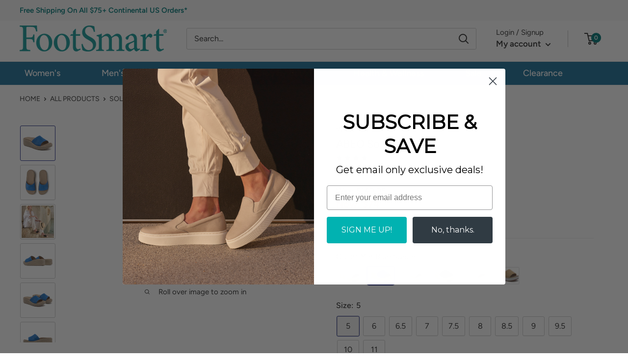

--- FILE ---
content_type: text/html; charset=utf-8
request_url: https://www.footsmart.com/products/abeo-solstice-slide-mar-blue
body_size: 37703
content:
<!doctype html>

<html class="no-js" lang="en" style="--minicart-recap-height: 158.09px;">
  <head>
    <!-- Google Consent Mode V2 Consentmo -->
    
      
<script> var dataLayerData = {'page': {'template': "product", 'searchTerm': null, 'searchResults': null, 'currentPage': 1, 'currency': "USD", 'collection': null}, 'product': {}, 'customer': {}, 'collection': {}, 'cart': { }};dataLayerData.product = {'id': 6688483508485, 'sku': null, 'title': "Solstice Slide", 'price': "74.00", 'type': "WOMEN'S SHOES \u003e Women's CASUAL SANDALS", 'tags': ["__Activity_Travel","__Activity_Walking Shoes","__colors number_6","__onsale_yes","__Size Fit_Runs Wide","__tab1:_mens-size-guide","_ISR_high","Arch Types_Neutral arch","brand_Abeo","Category_Sandals","color_blue","Foot Condition_Metatarsalgia","For Work_Education","gender_women's","Heel Height_Mid Heel","size_10","size_11","size_5","size_6","size_6.5","size_7","size_7.5","size_8","size_8.5","size_9","size_9.5","Sub-Category_Casual","Sub-Category_Slide","Sub-Category_Wedge","Type_Arch Support","Type_Built In Orthotics","Type_Orthopedic","Type_Wide Toe Box","width_Medium","zzz__size-width_10-Medium","zzz__size-width_11-Medium","zzz__size-width_5-Medium","zzz__size-width_6-Medium","zzz__size-width_6.5-Medium","zzz__size-width_7-Medium","zzz__size-width_7.5-Medium","zzz__size-width_8-Medium","zzz__size-width_8.5-Medium","zzz__size-width_9-Medium","zzz__size-width_9.5-Medium"], 'brand': "ABEO", 'inStock': true, 'stockQty': 184, 'hasNoVariants': false, 'numVariants': 11, 'variantsInStock': 11, 'variants': [{'name': "5 \/ M \/ Mar Blue Suede", 'inStock': true, 'price': "74.00"},{'name': "6 \/ M \/ Mar Blue Suede", 'inStock': true, 'price': "74.00"},{'name': "6.5 \/ M \/ Mar Blue Suede", 'inStock': true, 'price': "74.00"},{'name': "7 \/ M \/ Mar Blue Suede", 'inStock': true, 'price': "74.00"},{'name': "7.5 \/ M \/ Mar Blue Suede", 'inStock': true, 'price': "74.00"},{'name': "8 \/ M \/ Mar Blue Suede", 'inStock': true, 'price': "74.00"},{'name': "8.5 \/ M \/ Mar Blue Suede", 'inStock': true, 'price': "74.00"},{'name': "9 \/ M \/ Mar Blue Suede", 'inStock': true, 'price': "74.00"},{'name': "9.5 \/ M \/ Mar Blue Suede", 'inStock': true, 'price': "74.00"},{'name': "10 \/ M \/ Mar Blue Suede", 'inStock': true, 'price': "74.00"},{'name': "11 \/ M \/ Mar Blue Suede", 'inStock': true, 'price': "74.00"},]};dataLayerData.cart.total = "0.00"; dataLayerData.cart.count = 0; dataLayerData.cart.products = [];window.dataLayer = window.dataLayer || []; window.dataLayer.push(dataLayerData); </script>

<!-- Google Tag Manager -->
<script>(function(w,d,s,l,i){w[l]=w[l]||[];w[l].push({'gtm.start':
new Date().getTime(),event:'gtm.js'});var f=d.getElementsByTagName(s)[0],
j=d.createElement(s),dl=l!='dataLayer'?'&l='+l:'';j.async=true;j.src=
'https://www.googletagmanager.com/gtm.js?id='+i+dl;f.parentNode.insertBefore(j,f);
})(window,document,'script','dataLayer','GTM-KDNJWBF');</script>
<!-- End Google Tag Manager -->
    



	
    
	
	
	
	

	<title>ABEO Solstice Slide - FootSmart</title>
	<meta name='description' content='ABEO Solstice Slide - Easy to wear, the ABEO Solstice Slide Sandal provides effortless comfort and convenience, making it the perfect footwear for busy days. A clever flatform sandal design that combines the height of a platform sandal with a flatter built-in orthotics footbed, ensuring stability...' />
	<meta name='keywords' content='Solstice Slide, __Activity_Travel, __Activity_Walking Shoes, __colors number_6, __onsale_yes, __Size Fit_Runs Wide, __tab1:_mens-size-guide, _ISR_high, Arch Types_Neutral arch, brand_Abeo, Category_Sandals, color_blue, Foot Condition_Metatarsalgia, For Work_Education, gender_women&#39;s, Heel Height_Mid Heel, size_10, size_11, size_5, size_6, size_6.5, size_7, size_7.5, size_8, size_8.5, size_9, size_9.5, Sub-Category_Casual, Sub-Category_Slide, Sub-Category_Wedge, Type_Arch Support, Type_Built In Orthotics, Type_Orthopedic, Type_Wide Toe Box, width_Medium, zzz__size-width_10-Medium, zzz__size-width_11-Medium, zzz__size-width_5-Medium, zzz__size-width_6-Medium, zzz__size-width_6.5-Medium, zzz__size-width_7-Medium, zzz__size-width_7.5-Medium, zzz__size-width_8-Medium, zzz__size-width_8.5-Medium, zzz__size-width_9-Medium, zzz__size-width_9.5-Medium, WOMEN&#39;S SHOES &gt; Women&#39;s CASUAL SANDALS, FootSmart,ABEO' />
	
	









	<!--json-ld website for SEO-->
<script type="application/ld+json">    
{
    "@context": "https://schema.org",
    "@type": "Website",
    "url": "https://www.footsmart.com",
    "potentialAction": {
    	"@type": "SearchAction",
    	"target": "https://www.footsmart.com/search?q={query}",
    	"query-input": "required name=query"
     }
}
</script>
<!--json-ld Organization for SEO-->
<script type="application/ld+json">
{
    "@context": "https://schema.org",
    "@type": "Organization",
    "name": "FootSmart",
    "url": "https://www.footsmart.com",
    "description": "Shop affordable and comfortable shoes for women and men.  The best walking shoes, running shoes, tennis shoes, sandals, sneakers and more at cheap prices.  Shop our sale and clearance footwear now!",        
    "address": {
       "@type": "PostalAddress",
        "streetAddress": "9485 Customhouse Plaza, (Range E-I)",
        "addressLocality": "San Diego",
        "addressRegion": "California",
        "postalCode": "92154",
        "addressCountry": "United States"
    }
    , "telephone": "855-942-0437"
}
</script>


<!--json-ld product for SEO-->
<script type="application/ld+json">
    {
        "@context": "http://schema.org/",
        "@type": "Product",
        	"gtin12": "198189010405",
        	"productId": "198189010405",
        "url": "https://www.footsmart.com/products/abeo-solstice-slide-mar-blue",
        "name": "ABEO Solstice Slide - FootSmart",
        "image": "https://www.footsmart.com/cdn/shop/files/ABEO_solstice_slide_marina_blue_suede-1z.jpg?v=1736554698",
        "description": "ABEO Solstice Slide - Easy to wear, the ABEO Solstice Slide Sandal provides effortless comfort and convenience, making it the perfect footwear for busy days. A clever flatform sandal design that combines the height of a platform sandal with a flatter built-in orthotics footbed, ensuring stability...",
        "brand": {"@type":"brand","name": "ABEO"},
        "sku": "36850151423542341050",
        	"weight": "0.0lb","offers" : [
            {
                "@type" : "Offer" ,
                	"gtin12": "198189010405",
                "priceCurrency" : "USD" ,
                "price" : "74" ,
                "priceValidUntil": "2026-04-18",
                "availability" : "http://schema.org/InStock" ,
                "itemCondition": "http://schema.org/NewCondition",
                	"sku": "36850151423542341050",
                	"name": "5 / M / Mar Blue Suede",
                "url" : "https://www.footsmart.com/products/abeo-solstice-slide-mar-blue?variant=39675747533061",
                "seller" : {
                    "@type" : "Organization",
                    "name" : "FootSmart"
                }
            	}, 
            	
            {
                "@type" : "Offer" ,
                	"gtin12": "198189010412",
                "priceCurrency" : "USD" ,
                "price" : "74" ,
                "priceValidUntil": "2026-04-18",
                "availability" : "http://schema.org/InStock" ,
                "itemCondition": "http://schema.org/NewCondition",
                	"sku": "36850151423542341060",
                	"name": "6 / M / Mar Blue Suede",
                "url" : "https://www.footsmart.com/products/abeo-solstice-slide-mar-blue?variant=39675747565829",
                "seller" : {
                    "@type" : "Organization",
                    "name" : "FootSmart"
                }
            	}, 
            	
            {
                "@type" : "Offer" ,
                	"gtin12": "198189010429",
                "priceCurrency" : "USD" ,
                "price" : "74" ,
                "priceValidUntil": "2026-04-18",
                "availability" : "http://schema.org/InStock" ,
                "itemCondition": "http://schema.org/NewCondition",
                	"sku": "36850151423542341065",
                	"name": "6.5 / M / Mar Blue Suede",
                "url" : "https://www.footsmart.com/products/abeo-solstice-slide-mar-blue?variant=39675747598597",
                "seller" : {
                    "@type" : "Organization",
                    "name" : "FootSmart"
                }
            	}, 
            	
            {
                "@type" : "Offer" ,
                	"gtin12": "198189010436",
                "priceCurrency" : "USD" ,
                "price" : "74" ,
                "priceValidUntil": "2026-04-18",
                "availability" : "http://schema.org/InStock" ,
                "itemCondition": "http://schema.org/NewCondition",
                	"sku": "36850151423542341070",
                	"name": "7 / M / Mar Blue Suede",
                "url" : "https://www.footsmart.com/products/abeo-solstice-slide-mar-blue?variant=39675747631365",
                "seller" : {
                    "@type" : "Organization",
                    "name" : "FootSmart"
                }
            	}, 
            	
            {
                "@type" : "Offer" ,
                	"gtin12": "198189010443",
                "priceCurrency" : "USD" ,
                "price" : "74" ,
                "priceValidUntil": "2026-04-18",
                "availability" : "http://schema.org/InStock" ,
                "itemCondition": "http://schema.org/NewCondition",
                	"sku": "36850151423542341075",
                	"name": "7.5 / M / Mar Blue Suede",
                "url" : "https://www.footsmart.com/products/abeo-solstice-slide-mar-blue?variant=39675747664133",
                "seller" : {
                    "@type" : "Organization",
                    "name" : "FootSmart"
                }
            	}, 
            	
            {
                "@type" : "Offer" ,
                	"gtin12": "198189010450",
                "priceCurrency" : "USD" ,
                "price" : "74" ,
                "priceValidUntil": "2026-04-18",
                "availability" : "http://schema.org/InStock" ,
                "itemCondition": "http://schema.org/NewCondition",
                	"sku": "36850151423542341080",
                	"name": "8 / M / Mar Blue Suede",
                "url" : "https://www.footsmart.com/products/abeo-solstice-slide-mar-blue?variant=39675747696901",
                "seller" : {
                    "@type" : "Organization",
                    "name" : "FootSmart"
                }
            	}, 
            	
            {
                "@type" : "Offer" ,
                	"gtin12": "198189010467",
                "priceCurrency" : "USD" ,
                "price" : "74" ,
                "priceValidUntil": "2026-04-18",
                "availability" : "http://schema.org/InStock" ,
                "itemCondition": "http://schema.org/NewCondition",
                	"sku": "36850151423542341085",
                	"name": "8.5 / M / Mar Blue Suede",
                "url" : "https://www.footsmart.com/products/abeo-solstice-slide-mar-blue?variant=39675747729669",
                "seller" : {
                    "@type" : "Organization",
                    "name" : "FootSmart"
                }
            	}, 
            	
            {
                "@type" : "Offer" ,
                	"gtin12": "198189010474",
                "priceCurrency" : "USD" ,
                "price" : "74" ,
                "priceValidUntil": "2026-04-18",
                "availability" : "http://schema.org/InStock" ,
                "itemCondition": "http://schema.org/NewCondition",
                	"sku": "36850151423542341090",
                	"name": "9 / M / Mar Blue Suede",
                "url" : "https://www.footsmart.com/products/abeo-solstice-slide-mar-blue?variant=39675747762437",
                "seller" : {
                    "@type" : "Organization",
                    "name" : "FootSmart"
                }
            	}, 
            	
            {
                "@type" : "Offer" ,
                	"gtin12": "198189010481",
                "priceCurrency" : "USD" ,
                "price" : "74" ,
                "priceValidUntil": "2026-04-18",
                "availability" : "http://schema.org/InStock" ,
                "itemCondition": "http://schema.org/NewCondition",
                	"sku": "36850151423542341095",
                	"name": "9.5 / M / Mar Blue Suede",
                "url" : "https://www.footsmart.com/products/abeo-solstice-slide-mar-blue?variant=39675747795205",
                "seller" : {
                    "@type" : "Organization",
                    "name" : "FootSmart"
                }
            	}, 
            	
            {
                "@type" : "Offer" ,
                	"gtin12": "198189010498",
                "priceCurrency" : "USD" ,
                "price" : "74" ,
                "priceValidUntil": "2026-04-18",
                "availability" : "http://schema.org/InStock" ,
                "itemCondition": "http://schema.org/NewCondition",
                	"sku": "36850151423542341100",
                	"name": "10 / M / Mar Blue Suede",
                "url" : "https://www.footsmart.com/products/abeo-solstice-slide-mar-blue?variant=39675747827973",
                "seller" : {
                    "@type" : "Organization",
                    "name" : "FootSmart"
                }
            	}, 
            	
            {
                "@type" : "Offer" ,
                	"gtin12": "198189010504",
                "priceCurrency" : "USD" ,
                "price" : "74" ,
                "priceValidUntil": "2026-04-18",
                "availability" : "http://schema.org/InStock" ,
                "itemCondition": "http://schema.org/NewCondition",
                	"sku": "36850151423542341110",
                	"name": "11 / M / Mar Blue Suede",
                "url" : "https://www.footsmart.com/products/abeo-solstice-slide-mar-blue?variant=39675747860741",
                "seller" : {
                    "@type" : "Organization",
                    "name" : "FootSmart"
                }
            	}
            
        ]
    }
	</script>





	

    <script>
      document.addEventListener('DOMContentLoaded', function() {
        var currentUrl = window.location.href;
        var regex = /\/en-ca/;
        if (regex.test(currentUrl)) {
          var newUrl = currentUrl.replace('/en-ca', '');
          window.location.href = newUrl;
        }
      });
    </script>

    <script
      type="text/javascript"
      async=""
      src="https://static.klaviyo.com/onsite/js/klaviyo.js?company_id=WBjDt4"
    ></script>
    
    <script type="text/javascript">

window.dataLayer = window.dataLayer || [];

window.appStart = function(){



window.productPageHandle = function(){

var productName = "Solstice Slide";

var productId = "6688483508485";

var productPrice = "74.00";

var productBrand = "ABEO";

var productCollection = ":: BRAND :: ABEO"

window.dataLayer.push({

event: 'view_item',

productName: productName,

productId: productId,

productPrice: productPrice,

productBrand: productBrand,

productCategory: productCollection,

});

};



productPageHandle()



}

appStart();

</script>
    <script> 
(function() {
try {
var productview = {

            
            'logState' : "Logged Out",
            
            
            
'products': [{
                        'id'              : 6688483508485,
                        'sku'             : "36850151423542341050",
                        'variantId'       : 39675747533061,
                        'productType'     : "WOMEN'S SHOES \u003e Women's CASUAL SANDALS",
                        'name'            : "Solstice Slide",
                        'price'           : 74.00,
                        'description'     : "Easy to wear, the ABEO Solstice Slide Sandal provides effortless comfort and convenience, making it the perfect footwear for busy days. A clever flatform sandal design that combines the height of a platform sandal with a flatter built-in orthotics footbed, ensuring stability and comfort in every step. This wedge sandal with high traction rubber outsole comes in multiple color options like off white slide and light gold slide. \tSuperior Arch \u0026amp; Heel Support - Exceptional arch support helps reduce pressure on joints by properly distributing weight and balance. Our cushioned deep heel cup helps absorb shock, preserve your natural heel pad, and properly align the body.\tPremium Leather, Suede or Raffia Upper utilizes a supportive medial gore for extra give.\tBuilt-In Orthotic Insole - Our exclusive active BIOsystem® orthotic footbed delivers a perfect balance of anatomical support, responsive cushioning and balanced alignment for exceptional all-day comfort.\tSize Fit: Runs wide. Forefoot may fit loose for those with narrow feet. \tEVA Foam, Cork or Jute Wrapped Midsole options for a durable and versatile appearance.\tHeel Height: 2 inches with a 1.25-inch platform.\tMolded Rubber Outsole\tHelp Relieve Foot Pain \u0026amp; Fatigue \t\t\tErgonomic cushioned soles soften steps to help foot and heel pain.\t\tDeep heel cup helps stabilize feet and align the body to minimize fatigue.\t\tWider fit offers more room for wide or swollen feet.\t\t\tHelp Alleviate Common Foot Conditions \t\t\tPlantar fasciitis: Weight balancing arch support and cushioned heel cup reduce shock to help relieve plantar fasciitis\t\tMetatarsalgia: Metatarsal footbed option has built-in metatarsal pad to help with forefoot pain.\t\tBunions\/Morton's neuroma: Spacious toe box and added depth helps reduce pressure.\t\t",
                        'imageURL'        : "https://www.footsmart.com/cdn/shop/files/ABEO_solstice_slide_marina_blue_suede-1z_grande.jpg?v=1736554698", 
                        'productURL'      : 'https://www.footsmart.com/products/abeo-solstice-slide-mar-blue',
                        'brand'           : "FootSmart",              
                        'comparePrice'    : 149.95,
                        'categories'      : [":: BRAND :: ABEO","ABEO Footwear","ALL products","FS Main Quiz","New Markdowns","Sale","Sale \u0026 Clearance","Weekend Sale","Women's Sandals","Women's Shoes","Women's Walking Shoes"],
                        'productOptions'  : {
                            
                            
                            
                            "Size" : "5",
                            
                            
                            
                            
                            
                            
                            
                            
                            
                            
                            
                            
                            
                            
                            
                            
                            
                            
                            
                            
                            
                            
                            
                            
                            
                            "Width" : "M",
                            
                            
                            
                            
                            
                            "Color" : "Mar Blue Suede",
                            
                            
                            
                        }
                    }],
};
setTimeout(function(){
if (dataLayer) {
dataLayer.push({event: 'product_viewed', productView: productview});
}
},1);
} catch(e) {
console.log(e);
}
})();
</script>

    <meta name="facebook-domain-verification" content="vf8mknk05ucfi32ba1u5tjcf38larz">
    <meta charset="utf-8">
    <meta charset="utf-8">
    <meta http-equiv="X-UA-Compatible" content="IE=edge,chrome=1">
    <meta
      name="viewport"
      content="width=device-width, initial-scale=1.0, height=device-height, minimum-scale=1.0, user-scalable=0"
    >
    <meta name="theme-color" content="#333333">

    <meta property="opti_template" content="product">


<link rel="canonical" href="https://www.footsmart.com/products/abeo-solstice-slide-mar-blue"><link rel="shortcut icon" href="//www.footsmart.com/cdn/shop/files/favicon_32x32.png?v=1613237795" type="image/png"><meta property="og:type" content="product">
  <meta property="og:title" content="Solstice Slide"><meta property="og:image" content="http://www.footsmart.com/cdn/shop/files/ABEO_solstice_slide_marina_blue_suede-1z_1024x.jpg?v=1736554698">
    <meta property="og:image:secure_url" content="https://www.footsmart.com/cdn/shop/files/ABEO_solstice_slide_marina_blue_suede-1z_1024x.jpg?v=1736554698"><meta property="og:image" content="http://www.footsmart.com/cdn/shop/files/ABEO_solstice_slide_marina_blue_suede-6z_1024x.jpg?v=1736554698">
    <meta property="og:image:secure_url" content="https://www.footsmart.com/cdn/shop/files/ABEO_solstice_slide_marina_blue_suede-6z_1024x.jpg?v=1736554698"><meta property="og:image" content="http://www.footsmart.com/cdn/shop/files/ABEO_Solstice_Slide_Black_S24LS_9ffab7a4-1a48-4cc0-a6b0-7abd4f74030f_1024x.jpg?v=1736554698">
    <meta property="og:image:secure_url" content="https://www.footsmart.com/cdn/shop/files/ABEO_Solstice_Slide_Black_S24LS_9ffab7a4-1a48-4cc0-a6b0-7abd4f74030f_1024x.jpg?v=1736554698"><meta property="product:price:amount" content="74.00">
  <meta property="product:price:currency" content="USD"><meta property="og:description" content="Easy to wear, the ABEO Solstice Slide Sandal provides effortless comfort and convenience, making it the perfect footwear for busy days. A clever flatform sandal design that combines the height of a platform sandal with a flatter built-in orthotics footbed, ensuring stability and comfort in every step. This wedge sandal"><meta property="og:url" content="https://www.footsmart.com/products/abeo-solstice-slide-mar-blue">
<meta property="og:site_name" content="FootSmart"><meta name="twitter:card" content="summary"><meta name="twitter:title" content="Solstice Slide">
  <meta name="twitter:description" content="Easy to wear, the ABEO Solstice Slide Sandal provides effortless comfort and convenience, making it the perfect footwear for busy days. A clever flatform sandal design that combines the height of a platform sandal with a flatter built-in orthotics footbed, ensuring stability and comfort in every step. This wedge sandal with high traction rubber outsole comes in multiple color options like off white slide and light gold slide.  Superior Arch &amp;amp; Heel Support - Exceptional arch support helps reduce pressure on joints by properly distributing weight and balance. Our cushioned deep heel cup helps absorb shock, preserve your natural heel pad, and properly align the body. Premium Leather, Suede or Raffia Upper utilizes a supportive medial gore for extra give. Built-In Orthotic Insole - Our exclusive active BIOsystem® orthotic footbed delivers a perfect balance of anatomical support, responsive cushioning and balanced">
  <meta name="twitter:image" content="https://www.footsmart.com/cdn/shop/files/ABEO_solstice_slide_marina_blue_suede-1z_600x600_crop_center.jpg?v=1736554698">

    <script type="application/ld+json">
      {
        "@context": "http://schema.org",
        "@type": "SiteNavigationElement",
        "name": "Home",
        "url": "https://www.footsmart.com"
      }
    </script>

    
      <script type="application/ld+json">
        {
          "@context": "http://schema.org",
          "@type": "SiteNavigationElement",
          "name": "Women's",
          "url": "/collections/womens-shoes"
        }
      </script>
    
      <script type="application/ld+json">
        {
          "@context": "http://schema.org",
          "@type": "SiteNavigationElement",
          "name": "Men's",
          "url": "/collections/mens-shoes"
        }
      </script>
    
      <script type="application/ld+json">
        {
          "@context": "http://schema.org",
          "@type": "SiteNavigationElement",
          "name": "Accessories",
          "url": "/collections/accessories"
        }
      </script>
    
      <script type="application/ld+json">
        {
          "@context": "http://schema.org",
          "@type": "SiteNavigationElement",
          "name": "Shop By Brand",
          "url": "/pages/brands"
        }
      </script>
    
      <script type="application/ld+json">
        {
          "@context": "http://schema.org",
          "@type": "SiteNavigationElement",
          "name": "Health & Wellness",
          "url": "/pages/health-resource-center"
        }
      </script>
    
      <script type="application/ld+json">
        {
          "@context": "http://schema.org",
          "@type": "SiteNavigationElement",
          "name": "Sale",
          "url": "/collections/sale"
        }
      </script>
    
      <script type="application/ld+json">
        {
          "@context": "http://schema.org",
          "@type": "SiteNavigationElement",
          "name": "Clearance",
          "url": "/collections/clearance"
        }
      </script>
    

    <link rel="preconnect" href="//fonts.shopifycdn.com">
    <link rel="dns-prefetch" href="//productreviews.shopifycdn.com">
    <link rel="dns-prefetch" href="//maps.googleapis.com">
    <link rel="dns-prefetch" href="//maps.gstatic.com">

    

    
    

    <script>window.performance && window.performance.mark && window.performance.mark('shopify.content_for_header.start');</script><meta name="google-site-verification" content="3F9omLfCN14u2aNzjPIXetf7lHlK6xUeHx6VTFRNMwY">
<meta id="shopify-digital-wallet" name="shopify-digital-wallet" content="/4385898545/digital_wallets/dialog">
<meta name="shopify-checkout-api-token" content="134ef0c66fac8e39c93395e0616d0e0d">
<meta id="in-context-paypal-metadata" data-shop-id="4385898545" data-venmo-supported="false" data-environment="production" data-locale="en_US" data-paypal-v4="true" data-currency="USD">
<link rel="alternate" type="application/json+oembed" href="https://www.footsmart.com/products/abeo-solstice-slide-mar-blue.oembed">
<script async="async" src="/checkouts/internal/preloads.js?locale=en-US"></script>
<link rel="preconnect" href="https://shop.app" crossorigin="anonymous">
<script async="async" src="https://shop.app/checkouts/internal/preloads.js?locale=en-US&shop_id=4385898545" crossorigin="anonymous"></script>
<script id="apple-pay-shop-capabilities" type="application/json">{"shopId":4385898545,"countryCode":"US","currencyCode":"USD","merchantCapabilities":["supports3DS"],"merchantId":"gid:\/\/shopify\/Shop\/4385898545","merchantName":"FootSmart","requiredBillingContactFields":["postalAddress","email","phone"],"requiredShippingContactFields":["postalAddress","email","phone"],"shippingType":"shipping","supportedNetworks":["visa","masterCard","amex","discover","elo","jcb"],"total":{"type":"pending","label":"FootSmart","amount":"1.00"},"shopifyPaymentsEnabled":true,"supportsSubscriptions":true}</script>
<script id="shopify-features" type="application/json">{"accessToken":"134ef0c66fac8e39c93395e0616d0e0d","betas":["rich-media-storefront-analytics"],"domain":"www.footsmart.com","predictiveSearch":true,"shopId":4385898545,"locale":"en"}</script>
<script>var Shopify = Shopify || {};
Shopify.shop = "footsmart-twc.myshopify.com";
Shopify.locale = "en";
Shopify.currency = {"active":"USD","rate":"1.0"};
Shopify.country = "US";
Shopify.theme = {"name":"FootSmart Production","id":120660230405,"schema_name":"Warehouse","schema_version":"1.0.1","theme_store_id":null,"role":"main"};
Shopify.theme.handle = "null";
Shopify.theme.style = {"id":null,"handle":null};
Shopify.cdnHost = "www.footsmart.com/cdn";
Shopify.routes = Shopify.routes || {};
Shopify.routes.root = "/";</script>
<script type="module">!function(o){(o.Shopify=o.Shopify||{}).modules=!0}(window);</script>
<script>!function(o){function n(){var o=[];function n(){o.push(Array.prototype.slice.apply(arguments))}return n.q=o,n}var t=o.Shopify=o.Shopify||{};t.loadFeatures=n(),t.autoloadFeatures=n()}(window);</script>
<script>
  window.ShopifyPay = window.ShopifyPay || {};
  window.ShopifyPay.apiHost = "shop.app\/pay";
  window.ShopifyPay.redirectState = null;
</script>
<script id="shop-js-analytics" type="application/json">{"pageType":"product"}</script>
<script defer="defer" async type="module" src="//www.footsmart.com/cdn/shopifycloud/shop-js/modules/v2/client.init-shop-cart-sync_C5BV16lS.en.esm.js"></script>
<script defer="defer" async type="module" src="//www.footsmart.com/cdn/shopifycloud/shop-js/modules/v2/chunk.common_CygWptCX.esm.js"></script>
<script type="module">
  await import("//www.footsmart.com/cdn/shopifycloud/shop-js/modules/v2/client.init-shop-cart-sync_C5BV16lS.en.esm.js");
await import("//www.footsmart.com/cdn/shopifycloud/shop-js/modules/v2/chunk.common_CygWptCX.esm.js");

  window.Shopify.SignInWithShop?.initShopCartSync?.({"fedCMEnabled":true,"windoidEnabled":true});

</script>
<script>
  window.Shopify = window.Shopify || {};
  if (!window.Shopify.featureAssets) window.Shopify.featureAssets = {};
  window.Shopify.featureAssets['shop-js'] = {"shop-cart-sync":["modules/v2/client.shop-cart-sync_ZFArdW7E.en.esm.js","modules/v2/chunk.common_CygWptCX.esm.js"],"init-fed-cm":["modules/v2/client.init-fed-cm_CmiC4vf6.en.esm.js","modules/v2/chunk.common_CygWptCX.esm.js"],"shop-button":["modules/v2/client.shop-button_tlx5R9nI.en.esm.js","modules/v2/chunk.common_CygWptCX.esm.js"],"shop-cash-offers":["modules/v2/client.shop-cash-offers_DOA2yAJr.en.esm.js","modules/v2/chunk.common_CygWptCX.esm.js","modules/v2/chunk.modal_D71HUcav.esm.js"],"init-windoid":["modules/v2/client.init-windoid_sURxWdc1.en.esm.js","modules/v2/chunk.common_CygWptCX.esm.js"],"shop-toast-manager":["modules/v2/client.shop-toast-manager_ClPi3nE9.en.esm.js","modules/v2/chunk.common_CygWptCX.esm.js"],"init-shop-email-lookup-coordinator":["modules/v2/client.init-shop-email-lookup-coordinator_B8hsDcYM.en.esm.js","modules/v2/chunk.common_CygWptCX.esm.js"],"init-shop-cart-sync":["modules/v2/client.init-shop-cart-sync_C5BV16lS.en.esm.js","modules/v2/chunk.common_CygWptCX.esm.js"],"avatar":["modules/v2/client.avatar_BTnouDA3.en.esm.js"],"pay-button":["modules/v2/client.pay-button_FdsNuTd3.en.esm.js","modules/v2/chunk.common_CygWptCX.esm.js"],"init-customer-accounts":["modules/v2/client.init-customer-accounts_DxDtT_ad.en.esm.js","modules/v2/client.shop-login-button_C5VAVYt1.en.esm.js","modules/v2/chunk.common_CygWptCX.esm.js","modules/v2/chunk.modal_D71HUcav.esm.js"],"init-shop-for-new-customer-accounts":["modules/v2/client.init-shop-for-new-customer-accounts_ChsxoAhi.en.esm.js","modules/v2/client.shop-login-button_C5VAVYt1.en.esm.js","modules/v2/chunk.common_CygWptCX.esm.js","modules/v2/chunk.modal_D71HUcav.esm.js"],"shop-login-button":["modules/v2/client.shop-login-button_C5VAVYt1.en.esm.js","modules/v2/chunk.common_CygWptCX.esm.js","modules/v2/chunk.modal_D71HUcav.esm.js"],"init-customer-accounts-sign-up":["modules/v2/client.init-customer-accounts-sign-up_CPSyQ0Tj.en.esm.js","modules/v2/client.shop-login-button_C5VAVYt1.en.esm.js","modules/v2/chunk.common_CygWptCX.esm.js","modules/v2/chunk.modal_D71HUcav.esm.js"],"shop-follow-button":["modules/v2/client.shop-follow-button_Cva4Ekp9.en.esm.js","modules/v2/chunk.common_CygWptCX.esm.js","modules/v2/chunk.modal_D71HUcav.esm.js"],"checkout-modal":["modules/v2/client.checkout-modal_BPM8l0SH.en.esm.js","modules/v2/chunk.common_CygWptCX.esm.js","modules/v2/chunk.modal_D71HUcav.esm.js"],"lead-capture":["modules/v2/client.lead-capture_Bi8yE_yS.en.esm.js","modules/v2/chunk.common_CygWptCX.esm.js","modules/v2/chunk.modal_D71HUcav.esm.js"],"shop-login":["modules/v2/client.shop-login_D6lNrXab.en.esm.js","modules/v2/chunk.common_CygWptCX.esm.js","modules/v2/chunk.modal_D71HUcav.esm.js"],"payment-terms":["modules/v2/client.payment-terms_CZxnsJam.en.esm.js","modules/v2/chunk.common_CygWptCX.esm.js","modules/v2/chunk.modal_D71HUcav.esm.js"]};
</script>
<script>(function() {
  var isLoaded = false;
  function asyncLoad() {
    if (isLoaded) return;
    isLoaded = true;
    var urls = ["https:\/\/d23dclunsivw3h.cloudfront.net\/redirect-app.js?shop=footsmart-twc.myshopify.com","https:\/\/bingshoppingtool-t2app-prod.trafficmanager.net\/uet\/tracking_script?shop=footsmart-twc.myshopify.com","https:\/\/unpkg.com\/@happyreturns\/happyreturns-script-tag?shop=footsmart-twc.myshopify.com","https:\/\/shopify-widget.route.com\/shopify.widget.js?shop=footsmart-twc.myshopify.com","https:\/\/config.gorgias.chat\/bundle-loader\/01HBRWVBMGX2Z1X7RBR85H834Y?source=shopify1click\u0026shop=footsmart-twc.myshopify.com","https:\/\/size-guides.esc-apps-cdn.com\/1739196128-app.footsmart-twc.myshopify.com.js?shop=footsmart-twc.myshopify.com","https:\/\/cdn.9gtb.com\/loader.js?g_cvt_id=ded7688d-2dc2-428b-8d39-527ef1829439\u0026shop=footsmart-twc.myshopify.com"];
    for (var i = 0; i < urls.length; i++) {
      var s = document.createElement('script');
      s.type = 'text/javascript';
      s.async = true;
      s.src = urls[i];
      var x = document.getElementsByTagName('script')[0];
      x.parentNode.insertBefore(s, x);
    }
  };
  if(window.attachEvent) {
    window.attachEvent('onload', asyncLoad);
  } else {
    window.addEventListener('load', asyncLoad, false);
  }
})();</script>
<script id="__st">var __st={"a":4385898545,"offset":-18000,"reqid":"19e07e29-0d61-4789-8fd4-b11f9905c539-1768790232","pageurl":"www.footsmart.com\/products\/abeo-solstice-slide-mar-blue","u":"89d1d4edb430","p":"product","rtyp":"product","rid":6688483508485};</script>
<script>window.ShopifyPaypalV4VisibilityTracking = true;</script>
<script id="captcha-bootstrap">!function(){'use strict';const t='contact',e='account',n='new_comment',o=[[t,t],['blogs',n],['comments',n],[t,'customer']],c=[[e,'customer_login'],[e,'guest_login'],[e,'recover_customer_password'],[e,'create_customer']],r=t=>t.map((([t,e])=>`form[action*='/${t}']:not([data-nocaptcha='true']) input[name='form_type'][value='${e}']`)).join(','),a=t=>()=>t?[...document.querySelectorAll(t)].map((t=>t.form)):[];function s(){const t=[...o],e=r(t);return a(e)}const i='password',u='form_key',d=['recaptcha-v3-token','g-recaptcha-response','h-captcha-response',i],f=()=>{try{return window.sessionStorage}catch{return}},m='__shopify_v',_=t=>t.elements[u];function p(t,e,n=!1){try{const o=window.sessionStorage,c=JSON.parse(o.getItem(e)),{data:r}=function(t){const{data:e,action:n}=t;return t[m]||n?{data:e,action:n}:{data:t,action:n}}(c);for(const[e,n]of Object.entries(r))t.elements[e]&&(t.elements[e].value=n);n&&o.removeItem(e)}catch(o){console.error('form repopulation failed',{error:o})}}const l='form_type',E='cptcha';function T(t){t.dataset[E]=!0}const w=window,h=w.document,L='Shopify',v='ce_forms',y='captcha';let A=!1;((t,e)=>{const n=(g='f06e6c50-85a8-45c8-87d0-21a2b65856fe',I='https://cdn.shopify.com/shopifycloud/storefront-forms-hcaptcha/ce_storefront_forms_captcha_hcaptcha.v1.5.2.iife.js',D={infoText:'Protected by hCaptcha',privacyText:'Privacy',termsText:'Terms'},(t,e,n)=>{const o=w[L][v],c=o.bindForm;if(c)return c(t,g,e,D).then(n);var r;o.q.push([[t,g,e,D],n]),r=I,A||(h.body.append(Object.assign(h.createElement('script'),{id:'captcha-provider',async:!0,src:r})),A=!0)});var g,I,D;w[L]=w[L]||{},w[L][v]=w[L][v]||{},w[L][v].q=[],w[L][y]=w[L][y]||{},w[L][y].protect=function(t,e){n(t,void 0,e),T(t)},Object.freeze(w[L][y]),function(t,e,n,w,h,L){const[v,y,A,g]=function(t,e,n){const i=e?o:[],u=t?c:[],d=[...i,...u],f=r(d),m=r(i),_=r(d.filter((([t,e])=>n.includes(e))));return[a(f),a(m),a(_),s()]}(w,h,L),I=t=>{const e=t.target;return e instanceof HTMLFormElement?e:e&&e.form},D=t=>v().includes(t);t.addEventListener('submit',(t=>{const e=I(t);if(!e)return;const n=D(e)&&!e.dataset.hcaptchaBound&&!e.dataset.recaptchaBound,o=_(e),c=g().includes(e)&&(!o||!o.value);(n||c)&&t.preventDefault(),c&&!n&&(function(t){try{if(!f())return;!function(t){const e=f();if(!e)return;const n=_(t);if(!n)return;const o=n.value;o&&e.removeItem(o)}(t);const e=Array.from(Array(32),(()=>Math.random().toString(36)[2])).join('');!function(t,e){_(t)||t.append(Object.assign(document.createElement('input'),{type:'hidden',name:u})),t.elements[u].value=e}(t,e),function(t,e){const n=f();if(!n)return;const o=[...t.querySelectorAll(`input[type='${i}']`)].map((({name:t})=>t)),c=[...d,...o],r={};for(const[a,s]of new FormData(t).entries())c.includes(a)||(r[a]=s);n.setItem(e,JSON.stringify({[m]:1,action:t.action,data:r}))}(t,e)}catch(e){console.error('failed to persist form',e)}}(e),e.submit())}));const S=(t,e)=>{t&&!t.dataset[E]&&(n(t,e.some((e=>e===t))),T(t))};for(const o of['focusin','change'])t.addEventListener(o,(t=>{const e=I(t);D(e)&&S(e,y())}));const B=e.get('form_key'),M=e.get(l),P=B&&M;t.addEventListener('DOMContentLoaded',(()=>{const t=y();if(P)for(const e of t)e.elements[l].value===M&&p(e,B);[...new Set([...A(),...v().filter((t=>'true'===t.dataset.shopifyCaptcha))])].forEach((e=>S(e,t)))}))}(h,new URLSearchParams(w.location.search),n,t,e,['guest_login'])})(!0,!0)}();</script>
<script integrity="sha256-4kQ18oKyAcykRKYeNunJcIwy7WH5gtpwJnB7kiuLZ1E=" data-source-attribution="shopify.loadfeatures" defer="defer" src="//www.footsmart.com/cdn/shopifycloud/storefront/assets/storefront/load_feature-a0a9edcb.js" crossorigin="anonymous"></script>
<script crossorigin="anonymous" defer="defer" src="//www.footsmart.com/cdn/shopifycloud/storefront/assets/shopify_pay/storefront-65b4c6d7.js?v=20250812"></script>
<script data-source-attribution="shopify.dynamic_checkout.dynamic.init">var Shopify=Shopify||{};Shopify.PaymentButton=Shopify.PaymentButton||{isStorefrontPortableWallets:!0,init:function(){window.Shopify.PaymentButton.init=function(){};var t=document.createElement("script");t.src="https://www.footsmart.com/cdn/shopifycloud/portable-wallets/latest/portable-wallets.en.js",t.type="module",document.head.appendChild(t)}};
</script>
<script data-source-attribution="shopify.dynamic_checkout.buyer_consent">
  function portableWalletsHideBuyerConsent(e){var t=document.getElementById("shopify-buyer-consent"),n=document.getElementById("shopify-subscription-policy-button");t&&n&&(t.classList.add("hidden"),t.setAttribute("aria-hidden","true"),n.removeEventListener("click",e))}function portableWalletsShowBuyerConsent(e){var t=document.getElementById("shopify-buyer-consent"),n=document.getElementById("shopify-subscription-policy-button");t&&n&&(t.classList.remove("hidden"),t.removeAttribute("aria-hidden"),n.addEventListener("click",e))}window.Shopify?.PaymentButton&&(window.Shopify.PaymentButton.hideBuyerConsent=portableWalletsHideBuyerConsent,window.Shopify.PaymentButton.showBuyerConsent=portableWalletsShowBuyerConsent);
</script>
<script data-source-attribution="shopify.dynamic_checkout.cart.bootstrap">document.addEventListener("DOMContentLoaded",(function(){function t(){return document.querySelector("shopify-accelerated-checkout-cart, shopify-accelerated-checkout")}if(t())Shopify.PaymentButton.init();else{new MutationObserver((function(e,n){t()&&(Shopify.PaymentButton.init(),n.disconnect())})).observe(document.body,{childList:!0,subtree:!0})}}));
</script>
<link id="shopify-accelerated-checkout-styles" rel="stylesheet" media="screen" href="https://www.footsmart.com/cdn/shopifycloud/portable-wallets/latest/accelerated-checkout-backwards-compat.css" crossorigin="anonymous">
<style id="shopify-accelerated-checkout-cart">
        #shopify-buyer-consent {
  margin-top: 1em;
  display: inline-block;
  width: 100%;
}

#shopify-buyer-consent.hidden {
  display: none;
}

#shopify-subscription-policy-button {
  background: none;
  border: none;
  padding: 0;
  text-decoration: underline;
  font-size: inherit;
  cursor: pointer;
}

#shopify-subscription-policy-button::before {
  box-shadow: none;
}

      </style>

<script>window.performance && window.performance.mark && window.performance.mark('shopify.content_for_header.end');</script>

    <link rel="stylesheet" href="//www.footsmart.com/cdn/shop/t/256/assets/theme.scss.css?v=116260571389159860071764191399">
    <link rel="stylesheet" href="//www.footsmart.com/cdn/shop/t/256/assets/mini-cart.css?v=83032670418184250041743048171" media="print" onload="this.media='all'">
    


    <link href="//www.footsmart.com/cdn/shop/t/256/assets/theme-products.css?v=105997007003712207781723509726" rel="stylesheet" type="text/css" media="all" />


    

    <script>
      // This allows to expose several variables to the global scope, to be used in scripts
      window.theme = {
        template: "product",
        localeRootUrl: '',
        shopCurrency: "USD",
        cartCount: 0,
        customerId: null,
        moneyFormat: "${{amount}}",
        moneyWithCurrencyFormat: "${{amount}} USD",
        useNativeMultiCurrency: false,
        currencyConversionEnabled: false,
        currencyConversionMoneyFormat: "money_format",
        currencyConversionRoundAmounts: false,
        showDiscount: true,
        discountMode: "percentage",
        searchMode: "product,article",
        unavailableProducts: "hide",
        cartType: "drawer",
        upsells: {"36850151423542341080":[{"up":48,"usku":"01360152311110531080"},{"up":48,"usku":"01360152311100531080"},{"up":59,"usku":"01360119604102141080"},{"up":59,"usku":"01360119604112141080"},{"up":59,"usku":"01360119604122141080"},{"up":41,"usku":"01360119812110631080"},{"up":41,"usku":"01360119812100631080"}],"36850151423542341100":[{"up":48,"usku":"01360152311110531100"},{"up":48,"usku":"01360152311100531100"},{"up":59,"usku":"01360119604102141100"},{"up":59,"usku":"01360119604112141100"},{"up":59,"usku":"01360119604122141100"},{"up":41,"usku":"01360119812110631100"},{"up":41,"usku":"01360119812100631100"}],"36850151423542341060":[{"up":48,"usku":"01360152311110531060"},{"up":48,"usku":"01360152311100531060"},{"up":59,"usku":"01360119604102141060"},{"up":59,"usku":"01360119604112141060"},{"up":59,"usku":"01360119604122141060"},{"up":41,"usku":"01360119812110631060"},{"up":41,"usku":"01360119812100631060"}],"36850151423542341075":[{"up":48,"usku":"01360152311110531075"},{"up":48,"usku":"01360152311100531075"},{"up":59,"usku":"01360119604102141075"},{"up":59,"usku":"01360119604112141075"},{"up":59,"usku":"01360119604122141075"},{"up":41,"usku":"01360119812110631075"},{"up":41,"usku":"01360119812100631075"}],"36850151423542341095":[{"up":48,"usku":"01360152311110531095"},{"up":48,"usku":"01360152311100531095"},{"up":59,"usku":"01360119604102141095"},{"up":59,"usku":"01360119604112141095"},{"up":59,"usku":"01360119604122141095"},{"up":41,"usku":"01360119812110631095"},{"up":41,"usku":"01360119812100631095"}],"36850151423542341050":[{"up":48,"usku":"01360152311110531050"},{"up":48,"usku":"01360152311100531050"},{"up":59,"usku":"01360119604102141050"},{"up":59,"usku":"01360119604112141050"},{"up":59,"usku":"01360119604122141050"},{"up":41,"usku":"01360119812110631050"},{"up":41,"usku":"01360119812100631050"}],"36850151423542341090":[{"up":48,"usku":"01360152311110531090"},{"up":48,"usku":"01360152311100531090"},{"up":59,"usku":"01360119604102141090"},{"up":59,"usku":"01360119604112141090"},{"up":59,"usku":"01360119604122141090"},{"up":41,"usku":"01360119812110631090"},{"up":41,"usku":"01360119812100631090"}],"36850151423542341070":[{"up":48,"usku":"01360152311110531070"},{"up":48,"usku":"01360152311100531070"},{"up":59,"usku":"01360119604102141070"},{"up":59,"usku":"01360119604112141070"},{"up":59,"usku":"01360119604122141070"},{"up":41,"usku":"01360119812110631070"},{"up":41,"usku":"01360119812100631070"}],"36850151423542341085":[{"up":48,"usku":"01360152311110531085"},{"up":48,"usku":"01360152311100531085"},{"up":59,"usku":"01360119604102141085"},{"up":59,"usku":"01360119604112141085"},{"up":59,"usku":"01360119604122141085"},{"up":41,"usku":"01360119812110631085"},{"up":41,"usku":"01360119812100631085"}],"36850151423542341110":[{"up":48,"usku":"01360152311110531110"},{"up":48,"usku":"01360152311100531110"},{"up":59,"usku":"01360119604102141110"},{"up":59,"usku":"01360119604112141110"},{"up":59,"usku":"01360119604122141110"},{"up":41,"usku":"01360119812110631110"},{"up":41,"usku":"01360119812100631110"}],"36850151423542341065":[{"up":48,"usku":"01360152311110531065"},{"up":48,"usku":"01360152311100531065"},{"up":59,"usku":"01360119604102141065"},{"up":59,"usku":"01360119604112141065"},{"up":59,"usku":"01360119604122141065"},{"up":41,"usku":"01360119812110631065"},{"up":41,"usku":"01360119812100631065"}]},
        currentVariant: {"id":39675747533061,"title":"5 \/ M \/ Mar Blue Suede","option1":"5","option2":"M","option3":"Mar Blue Suede","sku":"36850151423542341050","requires_shipping":true,"taxable":true,"featured_image":null,"available":true,"name":"Solstice Slide - 5 \/ M \/ Mar Blue Suede","public_title":"5 \/ M \/ Mar Blue Suede","options":["5","M","Mar Blue Suede"],"price":7400,"weight":0,"compare_at_price":14995,"inventory_management":"shopify","barcode":"198189010405","requires_selling_plan":false,"selling_plan_allocations":[],"quantity_rule":{"min":1,"max":null,"increment":1}},
        freeItemEnabled: false,
        freeShippingEnabled: true,
      	addonRequired: false,
        addonsGroupId: 18,
        addonDiscount: 0,
        searchFilterGroup: "gender, brand, width, size, category, sub-category, featured, style",
        twcInventoryBaseUrl: "https:\/\/admin.twctools.com\/",
        recaptchaSiteKey: "",
      };

      if (0.7) {
        window.theme.addonDiscount = (1 - 0.7) * 100;
      }

      window.languages = {
        collectionOnSaleLabel: "Save {{savings}}",
        productFormUnavailable: "Unavailable",
        productFormAddToCart: "Add to cart",
        productFormSoldOut: "Sold out",
        productViewMore: "View more",
        productViewLess: "View less",
        shippingEstimatorNoResults: "No shipping could be found for your address.",
        shippingEstimatorOneResult: "There is one shipping rate for your address:",
        shippingEstimatorMultipleResults: "There are {{count}} shipping rates for your address:",
        shippingEstimatorErrors: "There are some errors:"
      };

      window.lazySizesConfig = {
        loadHidden: false,
        hFac: 0.8,
        expFactor: 3,
        customMedia: {
          '--phone': '(max-width: 640px)',
          '--tablet': '(min-width: 641px) and (max-width: 1023px)',
          '--lap': '(min-width: 1024px)'
        }
      };

      document.documentElement.className = document.documentElement.className.replace('no-js', 'js');

      // This code is done to force reload the page when the back button is hit (which allows to fix stale data on cart, for instance)
      if (performance.navigation.type === 2) {
        location.reload(true);
      }
    </script>

    <script src="//www.footsmart.com/cdn/shop/t/256/assets/lazysizes.min.js?v=38423348123636194381708573006" async></script>

    

    <script src="//www.footsmart.com/cdn/shop/t/256/assets/libs.min.js?v=123958168626839399821708573004" defer></script>
    <script src="//www.footsmart.com/cdn/shop/t/256/assets/theme.min.js?v=125434846367706605761750131389" defer></script>
    

    
  <script type="application/ld+json">
  {
    "@context": "http://schema.org",
    "@type": "Product",
    "offers": [{
          "@type": "Offer",
          "name": "5 \/ M \/ Mar Blue Suede",
          "availability":"https://schema.org/InStock",
          "price": "74.00",
          "priceCurrency": "USD",
          "priceValidUntil": "2026-01-28","sku": "36850151423542341050","url": "//products/abeo-solstice-slide-mar-blue?variant=39675747533061"
        },
{
          "@type": "Offer",
          "name": "6 \/ M \/ Mar Blue Suede",
          "availability":"https://schema.org/InStock",
          "price": "74.00",
          "priceCurrency": "USD",
          "priceValidUntil": "2026-01-28","sku": "36850151423542341060","url": "//products/abeo-solstice-slide-mar-blue?variant=39675747565829"
        },
{
          "@type": "Offer",
          "name": "6.5 \/ M \/ Mar Blue Suede",
          "availability":"https://schema.org/InStock",
          "price": "74.00",
          "priceCurrency": "USD",
          "priceValidUntil": "2026-01-28","sku": "36850151423542341065","url": "//products/abeo-solstice-slide-mar-blue?variant=39675747598597"
        },
{
          "@type": "Offer",
          "name": "7 \/ M \/ Mar Blue Suede",
          "availability":"https://schema.org/InStock",
          "price": "74.00",
          "priceCurrency": "USD",
          "priceValidUntil": "2026-01-28","sku": "36850151423542341070","url": "//products/abeo-solstice-slide-mar-blue?variant=39675747631365"
        },
{
          "@type": "Offer",
          "name": "7.5 \/ M \/ Mar Blue Suede",
          "availability":"https://schema.org/InStock",
          "price": "74.00",
          "priceCurrency": "USD",
          "priceValidUntil": "2026-01-28","sku": "36850151423542341075","url": "//products/abeo-solstice-slide-mar-blue?variant=39675747664133"
        },
{
          "@type": "Offer",
          "name": "8 \/ M \/ Mar Blue Suede",
          "availability":"https://schema.org/InStock",
          "price": "74.00",
          "priceCurrency": "USD",
          "priceValidUntil": "2026-01-28","sku": "36850151423542341080","url": "//products/abeo-solstice-slide-mar-blue?variant=39675747696901"
        },
{
          "@type": "Offer",
          "name": "8.5 \/ M \/ Mar Blue Suede",
          "availability":"https://schema.org/InStock",
          "price": "74.00",
          "priceCurrency": "USD",
          "priceValidUntil": "2026-01-28","sku": "36850151423542341085","url": "//products/abeo-solstice-slide-mar-blue?variant=39675747729669"
        },
{
          "@type": "Offer",
          "name": "9 \/ M \/ Mar Blue Suede",
          "availability":"https://schema.org/InStock",
          "price": "74.00",
          "priceCurrency": "USD",
          "priceValidUntil": "2026-01-28","sku": "36850151423542341090","url": "//products/abeo-solstice-slide-mar-blue?variant=39675747762437"
        },
{
          "@type": "Offer",
          "name": "9.5 \/ M \/ Mar Blue Suede",
          "availability":"https://schema.org/InStock",
          "price": "74.00",
          "priceCurrency": "USD",
          "priceValidUntil": "2026-01-28","sku": "36850151423542341095","url": "//products/abeo-solstice-slide-mar-blue?variant=39675747795205"
        },
{
          "@type": "Offer",
          "name": "10 \/ M \/ Mar Blue Suede",
          "availability":"https://schema.org/InStock",
          "price": "74.00",
          "priceCurrency": "USD",
          "priceValidUntil": "2026-01-28","sku": "36850151423542341100","url": "//products/abeo-solstice-slide-mar-blue?variant=39675747827973"
        },
{
          "@type": "Offer",
          "name": "11 \/ M \/ Mar Blue Suede",
          "availability":"https://schema.org/InStock",
          "price": "74.00",
          "priceCurrency": "USD",
          "priceValidUntil": "2026-01-28","sku": "36850151423542341110","url": "//products/abeo-solstice-slide-mar-blue?variant=39675747860741"
        }
],
      "gtin12": "198189010405",
      "productId": "198189010405",

    "brand": {
      "@type": "Brand",
      "name": "ABEO"
    },
    "name": "Solstice Slide",
    "description": "Easy to wear, the ABEO Solstice Slide Sandal provides effortless comfort and convenience, making it the perfect footwear for busy days. A clever flatform sandal design that combines the height of a platform sandal with a flatter built-in orthotics footbed, ensuring stability and comfort in every step. This wedge sandal with high traction rubber outsole comes in multiple color options like off white slide and light gold slide. \r\n\r\n\r\n\t\nSuperior Arch \u0026amp; Heel Support - Exceptional arch support helps reduce pressure on joints by properly distributing weight and balance. Our cushioned deep heel cup helps absorb shock, preserve your natural heel pad, and properly align the body.\r\n\t\nPremium Leather, Suede or Raffia Upper utilizes a supportive medial gore for extra give.\r\n\t\nBuilt-In Orthotic Insole - Our exclusive active BIOsystem® orthotic footbed delivers a perfect balance of anatomical support, responsive cushioning and balanced alignment for exceptional all-day comfort.\r\n\t\nSize Fit: Runs wide. Forefoot may fit loose for those with narrow feet. \r\n\t\nEVA Foam, Cork or Jute Wrapped Midsole options for a durable and versatile appearance.\r\n\t\nHeel Height: 2 inches with a 1.25-inch platform.\r\n\tMolded Rubber Outsole\r\n\t\nHelp Relieve Foot Pain \u0026amp; Fatigue \r\n\t\r\n\t\tErgonomic cushioned soles soften steps to help foot and heel pain.\r\n\t\tDeep heel cup helps stabilize feet and align the body to minimize fatigue.\r\n\t\tWider fit offers more room for wide or swollen feet.\r\n\t\r\n\t\r\n\t\nHelp Alleviate Common Foot Conditions \r\n\t\r\n\t\tPlantar fasciitis: Weight balancing arch support and cushioned heel cup reduce shock to help relieve plantar fasciitis\r\n\t\tMetatarsalgia: Metatarsal footbed option has built-in metatarsal pad to help with forefoot pain.\r\n\t\tBunions\/Morton's neuroma: Spacious toe box and added depth helps reduce pressure.\r\n\t\r\n\t\r\n",
    "category": "WOMEN'S SHOES \u003e Women's CASUAL SANDALS",
    "url": "//products/abeo-solstice-slide-mar-blue",
    "sku": "36850151423542341050",
    "image": {
      "@type": "ImageObject",
      "url": "https://www.footsmart.com/cdn/shop/files/ABEO_solstice_slide_marina_blue_suede-1z_1024x.jpg?v=1736554698",
      "image": "https://www.footsmart.com/cdn/shop/files/ABEO_solstice_slide_marina_blue_suede-1z_1024x.jpg?v=1736554698",
      "name": "Solstice Slide",
      "width": "1024",
      "height": "1024"
    }
  }
  </script>


    
      <script>
        (function(){
          var setDefaultWidth = function() {
            var product = {"id":6688483508485,"title":"Solstice Slide","handle":"abeo-solstice-slide-mar-blue","description":"\u003cp\u003eEasy to wear, the \u003cstrong\u003eABEO Solstice Slide\u003c\/strong\u003e \u003cstrong\u003eSandal\u003c\/strong\u003e provides effortless comfort and convenience, making it the perfect footwear for busy days. A clever flatform sandal design that combines the height of a platform sandal with a flatter built-in orthotics footbed, ensuring stability and comfort in every step. This wedge sandal with high traction rubber outsole comes in multiple color options like off white slide and light gold slide. \u003c\/p\u003e\r\n\r\n\u003cul\u003e\r\n\t\u003cli\u003e\n\u003cstrong\u003eSuperior Arch \u0026amp; Heel Support\u003c\/strong\u003e - Exceptional arch support helps reduce pressure on joints by properly distributing weight and balance. Our cushioned deep heel cup helps absorb shock, preserve your natural heel pad, and properly align the body.\u003c\/li\u003e\r\n\t\u003cli\u003e\n\u003cstrong\u003ePremium Leather, Suede or Raffia Upper\u003c\/strong\u003e utilizes a supportive medial gore for extra give.\u003c\/li\u003e\r\n\t\u003cli\u003e\n\u003cstrong\u003eBuilt-In Orthotic Insole\u003c\/strong\u003e - Our exclusive active BIOsystem® orthotic footbed delivers a perfect balance of anatomical support, responsive cushioning and balanced alignment for exceptional all-day comfort.\u003c\/li\u003e\r\n\t\u003cli\u003e\n\u003cstrong\u003eSize Fit\u003c\/strong\u003e: Runs wide. Forefoot may fit loose for those with narrow feet. \u003c\/li\u003e\r\n\t\u003cli\u003e\n\u003cstrong\u003eEVA Foam, Cork or Jute Wrapped Midsole\u003c\/strong\u003e options for a durable and versatile appearance.\u003c\/li\u003e\r\n\t\u003cli\u003e\n\u003cstrong\u003eHeel Height:\u003c\/strong\u003e 2 inches with a 1.25-inch platform.\u003c\/li\u003e\r\n\t\u003cli\u003e\u003cstrong\u003eMolded Rubber Outsole\u003c\/strong\u003e\u003c\/li\u003e\r\n\t\u003cli\u003e\n\u003cstrong\u003eHelp Relieve Foot Pain \u0026amp; Fatigue \u003c\/strong\u003e\r\n\t\u003cul\u003e\r\n\t\t\u003cli\u003eErgonomic cushioned soles soften steps to help foot and heel pain.\u003c\/li\u003e\r\n\t\t\u003cli\u003eDeep heel cup helps stabilize feet and align the body to minimize fatigue.\u003c\/li\u003e\r\n\t\t\u003cli\u003eWider fit offers more room for wide or swollen feet.\u003c\/li\u003e\r\n\t\u003c\/ul\u003e\r\n\t\u003c\/li\u003e\r\n\t\u003cli\u003e\n\u003cstrong\u003eHelp Alleviate Common Foot Conditions\u003c\/strong\u003e \r\n\t\u003cul\u003e\r\n\t\t\u003cli\u003ePlantar fasciitis: Weight balancing arch support and cushioned heel cup reduce shock to help relieve plantar fasciitis\u003c\/li\u003e\r\n\t\t\u003cli\u003eMetatarsalgia: Metatarsal footbed option has built-in metatarsal pad to help with forefoot pain.\u003c\/li\u003e\r\n\t\t\u003cli\u003eBunions\/Morton's neuroma: Spacious toe box and added depth helps reduce pressure.\u003c\/li\u003e\r\n\t\u003c\/ul\u003e\r\n\t\u003c\/li\u003e\r\n\u003c\/ul\u003e","published_at":"2024-06-14T13:42:05-04:00","created_at":"2024-02-24T02:02:43-05:00","vendor":"ABEO","type":"WOMEN'S SHOES \u003e Women's CASUAL SANDALS","tags":["__Activity_Travel","__Activity_Walking Shoes","__colors number_6","__onsale_yes","__Size Fit_Runs Wide","__tab1:_mens-size-guide","_ISR_high","Arch Types_Neutral arch","brand_Abeo","Category_Sandals","color_blue","Foot Condition_Metatarsalgia","For Work_Education","gender_women's","Heel Height_Mid Heel","size_10","size_11","size_5","size_6","size_6.5","size_7","size_7.5","size_8","size_8.5","size_9","size_9.5","Sub-Category_Casual","Sub-Category_Slide","Sub-Category_Wedge","Type_Arch Support","Type_Built In Orthotics","Type_Orthopedic","Type_Wide Toe Box","width_Medium","zzz__size-width_10-Medium","zzz__size-width_11-Medium","zzz__size-width_5-Medium","zzz__size-width_6-Medium","zzz__size-width_6.5-Medium","zzz__size-width_7-Medium","zzz__size-width_7.5-Medium","zzz__size-width_8-Medium","zzz__size-width_8.5-Medium","zzz__size-width_9-Medium","zzz__size-width_9.5-Medium"],"price":7400,"price_min":7400,"price_max":7400,"available":true,"price_varies":false,"compare_at_price":14995,"compare_at_price_min":14995,"compare_at_price_max":14995,"compare_at_price_varies":false,"variants":[{"id":39675747533061,"title":"5 \/ M \/ Mar Blue Suede","option1":"5","option2":"M","option3":"Mar Blue Suede","sku":"36850151423542341050","requires_shipping":true,"taxable":true,"featured_image":null,"available":true,"name":"Solstice Slide - 5 \/ M \/ Mar Blue Suede","public_title":"5 \/ M \/ Mar Blue Suede","options":["5","M","Mar Blue Suede"],"price":7400,"weight":0,"compare_at_price":14995,"inventory_management":"shopify","barcode":"198189010405","requires_selling_plan":false,"selling_plan_allocations":[],"quantity_rule":{"min":1,"max":null,"increment":1}},{"id":39675747565829,"title":"6 \/ M \/ Mar Blue Suede","option1":"6","option2":"M","option3":"Mar Blue Suede","sku":"36850151423542341060","requires_shipping":true,"taxable":true,"featured_image":null,"available":true,"name":"Solstice Slide - 6 \/ M \/ Mar Blue Suede","public_title":"6 \/ M \/ Mar Blue Suede","options":["6","M","Mar Blue Suede"],"price":7400,"weight":0,"compare_at_price":14995,"inventory_management":"shopify","barcode":"198189010412","requires_selling_plan":false,"selling_plan_allocations":[],"quantity_rule":{"min":1,"max":null,"increment":1}},{"id":39675747598597,"title":"6.5 \/ M \/ Mar Blue Suede","option1":"6.5","option2":"M","option3":"Mar Blue Suede","sku":"36850151423542341065","requires_shipping":true,"taxable":true,"featured_image":null,"available":true,"name":"Solstice Slide - 6.5 \/ M \/ Mar Blue Suede","public_title":"6.5 \/ M \/ Mar Blue Suede","options":["6.5","M","Mar Blue Suede"],"price":7400,"weight":0,"compare_at_price":14995,"inventory_management":"shopify","barcode":"198189010429","requires_selling_plan":false,"selling_plan_allocations":[],"quantity_rule":{"min":1,"max":null,"increment":1}},{"id":39675747631365,"title":"7 \/ M \/ Mar Blue Suede","option1":"7","option2":"M","option3":"Mar Blue Suede","sku":"36850151423542341070","requires_shipping":true,"taxable":true,"featured_image":null,"available":true,"name":"Solstice Slide - 7 \/ M \/ Mar Blue Suede","public_title":"7 \/ M \/ Mar Blue Suede","options":["7","M","Mar Blue Suede"],"price":7400,"weight":0,"compare_at_price":14995,"inventory_management":"shopify","barcode":"198189010436","requires_selling_plan":false,"selling_plan_allocations":[],"quantity_rule":{"min":1,"max":null,"increment":1}},{"id":39675747664133,"title":"7.5 \/ M \/ Mar Blue Suede","option1":"7.5","option2":"M","option3":"Mar Blue Suede","sku":"36850151423542341075","requires_shipping":true,"taxable":true,"featured_image":null,"available":true,"name":"Solstice Slide - 7.5 \/ M \/ Mar Blue Suede","public_title":"7.5 \/ M \/ Mar Blue Suede","options":["7.5","M","Mar Blue Suede"],"price":7400,"weight":0,"compare_at_price":14995,"inventory_management":"shopify","barcode":"198189010443","requires_selling_plan":false,"selling_plan_allocations":[],"quantity_rule":{"min":1,"max":null,"increment":1}},{"id":39675747696901,"title":"8 \/ M \/ Mar Blue Suede","option1":"8","option2":"M","option3":"Mar Blue Suede","sku":"36850151423542341080","requires_shipping":true,"taxable":true,"featured_image":null,"available":true,"name":"Solstice Slide - 8 \/ M \/ Mar Blue Suede","public_title":"8 \/ M \/ Mar Blue Suede","options":["8","M","Mar Blue Suede"],"price":7400,"weight":0,"compare_at_price":14995,"inventory_management":"shopify","barcode":"198189010450","requires_selling_plan":false,"selling_plan_allocations":[],"quantity_rule":{"min":1,"max":null,"increment":1}},{"id":39675747729669,"title":"8.5 \/ M \/ Mar Blue Suede","option1":"8.5","option2":"M","option3":"Mar Blue Suede","sku":"36850151423542341085","requires_shipping":true,"taxable":true,"featured_image":null,"available":true,"name":"Solstice Slide - 8.5 \/ M \/ Mar Blue Suede","public_title":"8.5 \/ M \/ Mar Blue Suede","options":["8.5","M","Mar Blue Suede"],"price":7400,"weight":0,"compare_at_price":14995,"inventory_management":"shopify","barcode":"198189010467","requires_selling_plan":false,"selling_plan_allocations":[],"quantity_rule":{"min":1,"max":null,"increment":1}},{"id":39675747762437,"title":"9 \/ M \/ Mar Blue Suede","option1":"9","option2":"M","option3":"Mar Blue Suede","sku":"36850151423542341090","requires_shipping":true,"taxable":true,"featured_image":null,"available":true,"name":"Solstice Slide - 9 \/ M \/ Mar Blue Suede","public_title":"9 \/ M \/ Mar Blue Suede","options":["9","M","Mar Blue Suede"],"price":7400,"weight":0,"compare_at_price":14995,"inventory_management":"shopify","barcode":"198189010474","requires_selling_plan":false,"selling_plan_allocations":[],"quantity_rule":{"min":1,"max":null,"increment":1}},{"id":39675747795205,"title":"9.5 \/ M \/ Mar Blue Suede","option1":"9.5","option2":"M","option3":"Mar Blue Suede","sku":"36850151423542341095","requires_shipping":true,"taxable":true,"featured_image":null,"available":true,"name":"Solstice Slide - 9.5 \/ M \/ Mar Blue Suede","public_title":"9.5 \/ M \/ Mar Blue Suede","options":["9.5","M","Mar Blue Suede"],"price":7400,"weight":0,"compare_at_price":14995,"inventory_management":"shopify","barcode":"198189010481","requires_selling_plan":false,"selling_plan_allocations":[],"quantity_rule":{"min":1,"max":null,"increment":1}},{"id":39675747827973,"title":"10 \/ M \/ Mar Blue Suede","option1":"10","option2":"M","option3":"Mar Blue Suede","sku":"36850151423542341100","requires_shipping":true,"taxable":true,"featured_image":null,"available":true,"name":"Solstice Slide - 10 \/ M \/ Mar Blue Suede","public_title":"10 \/ M \/ Mar Blue Suede","options":["10","M","Mar Blue Suede"],"price":7400,"weight":0,"compare_at_price":14995,"inventory_management":"shopify","barcode":"198189010498","requires_selling_plan":false,"selling_plan_allocations":[],"quantity_rule":{"min":1,"max":null,"increment":1}},{"id":39675747860741,"title":"11 \/ M \/ Mar Blue Suede","option1":"11","option2":"M","option3":"Mar Blue Suede","sku":"36850151423542341110","requires_shipping":true,"taxable":true,"featured_image":null,"available":true,"name":"Solstice Slide - 11 \/ M \/ Mar Blue Suede","public_title":"11 \/ M \/ Mar Blue Suede","options":["11","M","Mar Blue Suede"],"price":7400,"weight":0,"compare_at_price":14995,"inventory_management":"shopify","barcode":"198189010504","requires_selling_plan":false,"selling_plan_allocations":[],"quantity_rule":{"min":1,"max":null,"increment":1}}],"images":["\/\/www.footsmart.com\/cdn\/shop\/files\/ABEO_solstice_slide_marina_blue_suede-1z.jpg?v=1736554698","\/\/www.footsmart.com\/cdn\/shop\/files\/ABEO_solstice_slide_marina_blue_suede-6z.jpg?v=1736554698","\/\/www.footsmart.com\/cdn\/shop\/files\/ABEO_Solstice_Slide_Black_S24LS_9ffab7a4-1a48-4cc0-a6b0-7abd4f74030f.jpg?v=1736554698","\/\/www.footsmart.com\/cdn\/shop\/files\/ABEO_solstice_slide_marina_blue_suede-4z.jpg?v=1736554698","\/\/www.footsmart.com\/cdn\/shop\/files\/ABEO_solstice_slide_marina_blue_suede-5z.jpg?v=1736554698","\/\/www.footsmart.com\/cdn\/shop\/files\/ABEO_solstice_slide_marina_blue_suede-2z.jpg?v=1736554698","\/\/www.footsmart.com\/cdn\/shop\/files\/ABEO_solstice_slide_marina_blue_suede-7z.jpg?v=1736554699"],"featured_image":"\/\/www.footsmart.com\/cdn\/shop\/files\/ABEO_solstice_slide_marina_blue_suede-1z.jpg?v=1736554698","options":["Size","Width","Color"],"media":[{"alt":null,"id":20925620158725,"position":1,"preview_image":{"aspect_ratio":1.0,"height":1800,"width":1800,"src":"\/\/www.footsmart.com\/cdn\/shop\/files\/ABEO_solstice_slide_marina_blue_suede-1z.jpg?v=1736554698"},"aspect_ratio":1.0,"height":1800,"media_type":"image","src":"\/\/www.footsmart.com\/cdn\/shop\/files\/ABEO_solstice_slide_marina_blue_suede-1z.jpg?v=1736554698","width":1800},{"alt":null,"id":20925620191493,"position":2,"preview_image":{"aspect_ratio":1.0,"height":1800,"width":1800,"src":"\/\/www.footsmart.com\/cdn\/shop\/files\/ABEO_solstice_slide_marina_blue_suede-6z.jpg?v=1736554698"},"aspect_ratio":1.0,"height":1800,"media_type":"image","src":"\/\/www.footsmart.com\/cdn\/shop\/files\/ABEO_solstice_slide_marina_blue_suede-6z.jpg?v=1736554698","width":1800},{"alt":"lifestyle","id":20925620125957,"position":3,"preview_image":{"aspect_ratio":0.8,"height":1500,"width":1200,"src":"\/\/www.footsmart.com\/cdn\/shop\/files\/ABEO_Solstice_Slide_Black_S24LS_9ffab7a4-1a48-4cc0-a6b0-7abd4f74030f.jpg?v=1736554698"},"aspect_ratio":0.8,"height":1500,"media_type":"image","src":"\/\/www.footsmart.com\/cdn\/shop\/files\/ABEO_Solstice_Slide_Black_S24LS_9ffab7a4-1a48-4cc0-a6b0-7abd4f74030f.jpg?v=1736554698","width":1200},{"alt":null,"id":20925620224261,"position":4,"preview_image":{"aspect_ratio":1.0,"height":1800,"width":1800,"src":"\/\/www.footsmart.com\/cdn\/shop\/files\/ABEO_solstice_slide_marina_blue_suede-4z.jpg?v=1736554698"},"aspect_ratio":1.0,"height":1800,"media_type":"image","src":"\/\/www.footsmart.com\/cdn\/shop\/files\/ABEO_solstice_slide_marina_blue_suede-4z.jpg?v=1736554698","width":1800},{"alt":null,"id":20925620257029,"position":5,"preview_image":{"aspect_ratio":1.0,"height":1800,"width":1800,"src":"\/\/www.footsmart.com\/cdn\/shop\/files\/ABEO_solstice_slide_marina_blue_suede-5z.jpg?v=1736554698"},"aspect_ratio":1.0,"height":1800,"media_type":"image","src":"\/\/www.footsmart.com\/cdn\/shop\/files\/ABEO_solstice_slide_marina_blue_suede-5z.jpg?v=1736554698","width":1800},{"alt":null,"id":20925620289797,"position":6,"preview_image":{"aspect_ratio":1.0,"height":1800,"width":1800,"src":"\/\/www.footsmart.com\/cdn\/shop\/files\/ABEO_solstice_slide_marina_blue_suede-2z.jpg?v=1736554698"},"aspect_ratio":1.0,"height":1800,"media_type":"image","src":"\/\/www.footsmart.com\/cdn\/shop\/files\/ABEO_solstice_slide_marina_blue_suede-2z.jpg?v=1736554698","width":1800},{"alt":null,"id":20925620322565,"position":7,"preview_image":{"aspect_ratio":1.0,"height":1800,"width":1800,"src":"\/\/www.footsmart.com\/cdn\/shop\/files\/ABEO_solstice_slide_marina_blue_suede-7z.jpg?v=1736554699"},"aspect_ratio":1.0,"height":1800,"media_type":"image","src":"\/\/www.footsmart.com\/cdn\/shop\/files\/ABEO_solstice_slide_marina_blue_suede-7z.jpg?v=1736554699","width":1800}],"requires_selling_plan":false,"selling_plan_groups":[],"content":"\u003cp\u003eEasy to wear, the \u003cstrong\u003eABEO Solstice Slide\u003c\/strong\u003e \u003cstrong\u003eSandal\u003c\/strong\u003e provides effortless comfort and convenience, making it the perfect footwear for busy days. A clever flatform sandal design that combines the height of a platform sandal with a flatter built-in orthotics footbed, ensuring stability and comfort in every step. This wedge sandal with high traction rubber outsole comes in multiple color options like off white slide and light gold slide. \u003c\/p\u003e\r\n\r\n\u003cul\u003e\r\n\t\u003cli\u003e\n\u003cstrong\u003eSuperior Arch \u0026amp; Heel Support\u003c\/strong\u003e - Exceptional arch support helps reduce pressure on joints by properly distributing weight and balance. Our cushioned deep heel cup helps absorb shock, preserve your natural heel pad, and properly align the body.\u003c\/li\u003e\r\n\t\u003cli\u003e\n\u003cstrong\u003ePremium Leather, Suede or Raffia Upper\u003c\/strong\u003e utilizes a supportive medial gore for extra give.\u003c\/li\u003e\r\n\t\u003cli\u003e\n\u003cstrong\u003eBuilt-In Orthotic Insole\u003c\/strong\u003e - Our exclusive active BIOsystem® orthotic footbed delivers a perfect balance of anatomical support, responsive cushioning and balanced alignment for exceptional all-day comfort.\u003c\/li\u003e\r\n\t\u003cli\u003e\n\u003cstrong\u003eSize Fit\u003c\/strong\u003e: Runs wide. Forefoot may fit loose for those with narrow feet. \u003c\/li\u003e\r\n\t\u003cli\u003e\n\u003cstrong\u003eEVA Foam, Cork or Jute Wrapped Midsole\u003c\/strong\u003e options for a durable and versatile appearance.\u003c\/li\u003e\r\n\t\u003cli\u003e\n\u003cstrong\u003eHeel Height:\u003c\/strong\u003e 2 inches with a 1.25-inch platform.\u003c\/li\u003e\r\n\t\u003cli\u003e\u003cstrong\u003eMolded Rubber Outsole\u003c\/strong\u003e\u003c\/li\u003e\r\n\t\u003cli\u003e\n\u003cstrong\u003eHelp Relieve Foot Pain \u0026amp; Fatigue \u003c\/strong\u003e\r\n\t\u003cul\u003e\r\n\t\t\u003cli\u003eErgonomic cushioned soles soften steps to help foot and heel pain.\u003c\/li\u003e\r\n\t\t\u003cli\u003eDeep heel cup helps stabilize feet and align the body to minimize fatigue.\u003c\/li\u003e\r\n\t\t\u003cli\u003eWider fit offers more room for wide or swollen feet.\u003c\/li\u003e\r\n\t\u003c\/ul\u003e\r\n\t\u003c\/li\u003e\r\n\t\u003cli\u003e\n\u003cstrong\u003eHelp Alleviate Common Foot Conditions\u003c\/strong\u003e \r\n\t\u003cul\u003e\r\n\t\t\u003cli\u003ePlantar fasciitis: Weight balancing arch support and cushioned heel cup reduce shock to help relieve plantar fasciitis\u003c\/li\u003e\r\n\t\t\u003cli\u003eMetatarsalgia: Metatarsal footbed option has built-in metatarsal pad to help with forefoot pain.\u003c\/li\u003e\r\n\t\t\u003cli\u003eBunions\/Morton's neuroma: Spacious toe box and added depth helps reduce pressure.\u003c\/li\u003e\r\n\t\u003c\/ul\u003e\r\n\t\u003c\/li\u003e\r\n\u003c\/ul\u003e"};
            if (product) {
              var rightVariant = product.variants.sort(function(a, b) {
                return +a.option1 - +b.option1;
              }).find(function(variant) {
                return variant.available && variant.option2 === 'M';
              });

              if (!rightVariant) {
                return;
              }

              var swatchListForSize = document.querySelector('.block-swatch-list--size');
              if (!swatchListForSize)  {
                return;
              }

              var inputsSize = [].slice.call(swatchListForSize.querySelectorAll('label'));
              if (inputsSize.length > 1) {
                inputsSize.forEach(function(input) {
                  if (+input.title === +rightVariant.option1) {
                    input.click();
                  }
                });
              }

              var swatchListForWidth = document.querySelector('.block-swatch-list--width');
              if (!swatchListForWidth) {
                return;
              }

              var inputs = [].slice.call(swatchListForWidth.querySelectorAll('label'));
              if (inputs.length > 1) {
                inputs.forEach(function(input) {
                  if (input.title === rightVariant.option2 && !input.parentElement.classList.contains('block-swatch--disabled')) {
                    input.click();
                  }
                });
              }

            } else {
              var swatchListForWidth = document.querySelector('.block-swatch-list--width');
              if (!swatchListForWidth) {
                return;
              }

              var inputs = [].slice.call(swatchListForWidth.querySelectorAll('label'));
              if (inputs.length > 1) {
                inputs.forEach(function(input) {
                  if (input.title === 'M' && !input.parentElement.classList.contains('block-swatch--disabled')) {
                    input.click();
                  }
                });
              }
            }

          };

          document.addEventListener('quick-view:loaded', function(e) {
            var quickViewBlock = document.getElementById('shopify-section-product-template');
            if (quickViewBlock) {
              setDefaultWidth();
            }
          });

          if (window.location.search.indexOf('variant=') === -1) {
            document.addEventListener('DOMContentLoaded', function() {
              setDefaultWidth();
            });
          }
        })();
      </script>
    

    <!-- BeginConsistentCartAddon -->
    <script>
        Shopify.customer_logged_in = false ;  Shopify.customer_email = "" ;  Shopify.log_uuids = true;  
    </script>
    <!-- EndConsistentCartAddon -->

    <script src="//www.footsmart.com/cdn/shop/t/256/assets/bss-file-configdata.js?v=19453381437224918031708573006" type="text/javascript"></script> <script src="//www.footsmart.com/cdn/shop/t/256/assets/bss-file-configdata-banner.js?v=151034973688681356691708573006" type="text/javascript"></script> <script src="//www.footsmart.com/cdn/shop/t/256/assets/bss-file-configdata-popup.js?v=173992696638277510541708573005" type="text/javascript"></script><script>
                if (typeof BSS_PL == 'undefined') {
                    var BSS_PL = {};
                }
                var bssPlApiServer = "https://product-labels-pro.bsscommerce.com";
                BSS_PL.customerTags = 'null';
                BSS_PL.customerId = 'null';
                BSS_PL.configData = configDatas;
                BSS_PL.configDataBanner = configDataBanners ? configDataBanners : [];
                BSS_PL.configDataPopup = configDataPopups ? configDataPopups : [];
                BSS_PL.storeId = 34346;
                BSS_PL.currentPlan = "false";
                BSS_PL.storeIdCustomOld = "10678";
                BSS_PL.storeIdOldWIthPriority = "12200";
                BSS_PL.apiServerProduction = "https://product-labels-pro.bsscommerce.com";
                
                BSS_PL.integration = {"laiReview":{"status":0,"config":[]}}
                </script>
            <style>
.homepage-slideshow .slick-slide .bss_pl_img {
    visibility: hidden !important;
}
</style><script>function fixBugForStores($, BSS_PL, parent, page, htmlLabel) { return false;}</script>
  <!-- BEGIN app block: shopify://apps/consentmo-gdpr/blocks/gdpr_cookie_consent/4fbe573f-a377-4fea-9801-3ee0858cae41 -->


<!-- END app block --><!-- BEGIN app block: shopify://apps/ta-labels-badges/blocks/bss-pl-config-data/91bfe765-b604-49a1-805e-3599fa600b24 --><script
    id='bss-pl-config-data'
>
	let TAE_StoreId = "";
	if (typeof BSS_PL == 'undefined' || TAE_StoreId !== "") {
  		var BSS_PL = {};
		BSS_PL.storeId = null;
		BSS_PL.currentPlan = null;
		BSS_PL.apiServerProduction = null;
		BSS_PL.publicAccessToken = null;
		BSS_PL.customerTags = "null";
		BSS_PL.customerId = "null";
		BSS_PL.storeIdCustomOld = null;
		BSS_PL.storeIdOldWIthPriority = null;
		BSS_PL.storeIdOptimizeAppendLabel = null
		BSS_PL.optimizeCodeIds = null; 
		BSS_PL.extendedFeatureIds = null;
		BSS_PL.integration = null;
		BSS_PL.settingsData  = null;
		BSS_PL.configProductMetafields = null;
		BSS_PL.configVariantMetafields = null;
		
		BSS_PL.configData = [].concat();

		
		BSS_PL.configDataBanner = [].concat();

		
		BSS_PL.configDataPopup = [].concat();

		
		BSS_PL.configDataLabelGroup = [].concat();
		
		
		BSS_PL.collectionID = ``;
		BSS_PL.collectionHandle = ``;
		BSS_PL.collectionTitle = ``;

		
		BSS_PL.conditionConfigData = [].concat();
	}
</script>




<style>
    
    
</style>

<script>
    function bssLoadScripts(src, callback, isDefer = false) {
        const scriptTag = document.createElement('script');
        document.head.appendChild(scriptTag);
        scriptTag.src = src;
        if (isDefer) {
            scriptTag.defer = true;
        } else {
            scriptTag.async = true;
        }
        if (callback) {
            scriptTag.addEventListener('load', function () {
                callback();
            });
        }
    }
    const scriptUrls = [
        "https://cdn.shopify.com/extensions/019bc4fb-09b1-7c2a-aaf4-8025e33c8448/product-label-557/assets/bss-pl-init-helper.js",
        "https://cdn.shopify.com/extensions/019bc4fb-09b1-7c2a-aaf4-8025e33c8448/product-label-557/assets/bss-pl-init-config-run-scripts.js",
    ];
    Promise.all(scriptUrls.map((script) => new Promise((resolve) => bssLoadScripts(script, resolve)))).then((res) => {
        console.log('BSS scripts loaded');
        window.bssScriptsLoaded = true;
    });

	function bssInitScripts() {
		if (BSS_PL.configData.length) {
			const enabledFeature = [
				{ type: 1, script: "https://cdn.shopify.com/extensions/019bc4fb-09b1-7c2a-aaf4-8025e33c8448/product-label-557/assets/bss-pl-init-for-label.js" },
				{ type: 2, badge: [0, 7, 8], script: "https://cdn.shopify.com/extensions/019bc4fb-09b1-7c2a-aaf4-8025e33c8448/product-label-557/assets/bss-pl-init-for-badge-product-name.js" },
				{ type: 2, badge: [1, 11], script: "https://cdn.shopify.com/extensions/019bc4fb-09b1-7c2a-aaf4-8025e33c8448/product-label-557/assets/bss-pl-init-for-badge-product-image.js" },
				{ type: 2, badge: 2, script: "https://cdn.shopify.com/extensions/019bc4fb-09b1-7c2a-aaf4-8025e33c8448/product-label-557/assets/bss-pl-init-for-badge-custom-selector.js" },
				{ type: 2, badge: [3, 9, 10], script: "https://cdn.shopify.com/extensions/019bc4fb-09b1-7c2a-aaf4-8025e33c8448/product-label-557/assets/bss-pl-init-for-badge-price.js" },
				{ type: 2, badge: 4, script: "https://cdn.shopify.com/extensions/019bc4fb-09b1-7c2a-aaf4-8025e33c8448/product-label-557/assets/bss-pl-init-for-badge-add-to-cart-btn.js" },
				{ type: 2, badge: 5, script: "https://cdn.shopify.com/extensions/019bc4fb-09b1-7c2a-aaf4-8025e33c8448/product-label-557/assets/bss-pl-init-for-badge-quantity-box.js" },
				{ type: 2, badge: 6, script: "https://cdn.shopify.com/extensions/019bc4fb-09b1-7c2a-aaf4-8025e33c8448/product-label-557/assets/bss-pl-init-for-badge-buy-it-now-btn.js" }
			]
				.filter(({ type, badge }) => BSS_PL.configData.some(item => item.label_type === type && (badge === undefined || (Array.isArray(badge) ? badge.includes(item.badge_type) : item.badge_type === badge))) || (type === 1 && BSS_PL.configDataLabelGroup && BSS_PL.configDataLabelGroup.length))
				.map(({ script }) => script);
				
            enabledFeature.forEach((src) => bssLoadScripts(src));

            if (enabledFeature.length) {
                const src = "https://cdn.shopify.com/extensions/019bc4fb-09b1-7c2a-aaf4-8025e33c8448/product-label-557/assets/bss-product-label-js.js";
                bssLoadScripts(src);
            }
        }

        if (BSS_PL.configDataBanner && BSS_PL.configDataBanner.length) {
            const src = "https://cdn.shopify.com/extensions/019bc4fb-09b1-7c2a-aaf4-8025e33c8448/product-label-557/assets/bss-product-label-banner.js";
            bssLoadScripts(src);
        }

        if (BSS_PL.configDataPopup && BSS_PL.configDataPopup.length) {
            const src = "https://cdn.shopify.com/extensions/019bc4fb-09b1-7c2a-aaf4-8025e33c8448/product-label-557/assets/bss-product-label-popup.js";
            bssLoadScripts(src);
        }

        if (window.location.search.includes('bss-pl-custom-selector')) {
            const src = "https://cdn.shopify.com/extensions/019bc4fb-09b1-7c2a-aaf4-8025e33c8448/product-label-557/assets/bss-product-label-custom-position.js";
            bssLoadScripts(src, null, true);
        }
    }
    bssInitScripts();
</script>


<!-- END app block --><!-- BEGIN app block: shopify://apps/klaviyo-email-marketing-sms/blocks/klaviyo-onsite-embed/2632fe16-c075-4321-a88b-50b567f42507 -->












  <script async src="https://static.klaviyo.com/onsite/js/WBjDt4/klaviyo.js?company_id=WBjDt4"></script>
  <script>!function(){if(!window.klaviyo){window._klOnsite=window._klOnsite||[];try{window.klaviyo=new Proxy({},{get:function(n,i){return"push"===i?function(){var n;(n=window._klOnsite).push.apply(n,arguments)}:function(){for(var n=arguments.length,o=new Array(n),w=0;w<n;w++)o[w]=arguments[w];var t="function"==typeof o[o.length-1]?o.pop():void 0,e=new Promise((function(n){window._klOnsite.push([i].concat(o,[function(i){t&&t(i),n(i)}]))}));return e}}})}catch(n){window.klaviyo=window.klaviyo||[],window.klaviyo.push=function(){var n;(n=window._klOnsite).push.apply(n,arguments)}}}}();</script>

  
    <script id="viewed_product">
      if (item == null) {
        var _learnq = _learnq || [];

        var MetafieldReviews = null
        var MetafieldYotpoRating = null
        var MetafieldYotpoCount = null
        var MetafieldLooxRating = null
        var MetafieldLooxCount = null
        var okendoProduct = null
        var okendoProductReviewCount = null
        var okendoProductReviewAverageValue = null
        try {
          // The following fields are used for Customer Hub recently viewed in order to add reviews.
          // This information is not part of __kla_viewed. Instead, it is part of __kla_viewed_reviewed_items
          MetafieldReviews = {};
          MetafieldYotpoRating = null
          MetafieldYotpoCount = null
          MetafieldLooxRating = null
          MetafieldLooxCount = null

          okendoProduct = null
          // If the okendo metafield is not legacy, it will error, which then requires the new json formatted data
          if (okendoProduct && 'error' in okendoProduct) {
            okendoProduct = null
          }
          okendoProductReviewCount = okendoProduct ? okendoProduct.reviewCount : null
          okendoProductReviewAverageValue = okendoProduct ? okendoProduct.reviewAverageValue : null
        } catch (error) {
          console.error('Error in Klaviyo onsite reviews tracking:', error);
        }

        var item = {
          Name: "Solstice Slide",
          ProductID: 6688483508485,
          Categories: [":: BRAND :: ABEO","ABEO Footwear","ALL products","FS Main Quiz","New Markdowns","Sale","Sale \u0026 Clearance","Weekend Sale","Women's Sandals","Women's Shoes","Women's Walking Shoes"],
          ImageURL: "https://www.footsmart.com/cdn/shop/files/ABEO_solstice_slide_marina_blue_suede-1z_grande.jpg?v=1736554698",
          URL: "https://www.footsmart.com/products/abeo-solstice-slide-mar-blue",
          Brand: "ABEO",
          Price: "$74.00",
          Value: "74.00",
          CompareAtPrice: "$149.95"
        };
        _learnq.push(['track', 'Viewed Product', item]);
        _learnq.push(['trackViewedItem', {
          Title: item.Name,
          ItemId: item.ProductID,
          Categories: item.Categories,
          ImageUrl: item.ImageURL,
          Url: item.URL,
          Metadata: {
            Brand: item.Brand,
            Price: item.Price,
            Value: item.Value,
            CompareAtPrice: item.CompareAtPrice
          },
          metafields:{
            reviews: MetafieldReviews,
            yotpo:{
              rating: MetafieldYotpoRating,
              count: MetafieldYotpoCount,
            },
            loox:{
              rating: MetafieldLooxRating,
              count: MetafieldLooxCount,
            },
            okendo: {
              rating: okendoProductReviewAverageValue,
              count: okendoProductReviewCount,
            }
          }
        }]);
      }
    </script>
  




  <script>
    window.klaviyoReviewsProductDesignMode = false
  </script>







<!-- END app block --><script src="https://cdn.shopify.com/extensions/019bc798-8961-78a8-a4e0-9b2049d94b6d/consentmo-gdpr-575/assets/consentmo_cookie_consent.js" type="text/javascript" defer="defer"></script>
<script src="https://cdn.shopify.com/extensions/019bbea2-2c95-7916-8bba-1dc7b2fb9dfe/loop-returns-339/assets/onstore-block.js" type="text/javascript" defer="defer"></script>
<link href="https://cdn.shopify.com/extensions/019bbea2-2c95-7916-8bba-1dc7b2fb9dfe/loop-returns-339/assets/onstore-block.css" rel="stylesheet" type="text/css" media="all">
<link href="https://cdn.shopify.com/extensions/019bc4fb-09b1-7c2a-aaf4-8025e33c8448/product-label-557/assets/bss-pl-style.min.css" rel="stylesheet" type="text/css" media="all">
<script src="https://cdn.shopify.com/extensions/019bbea2-2c95-7916-8bba-1dc7b2fb9dfe/loop-returns-339/assets/return-coverage-block-v2.js" type="text/javascript" defer="defer"></script>
<link href="https://monorail-edge.shopifysvc.com" rel="dns-prefetch">
<script>(function(){if ("sendBeacon" in navigator && "performance" in window) {try {var session_token_from_headers = performance.getEntriesByType('navigation')[0].serverTiming.find(x => x.name == '_s').description;} catch {var session_token_from_headers = undefined;}var session_cookie_matches = document.cookie.match(/_shopify_s=([^;]*)/);var session_token_from_cookie = session_cookie_matches && session_cookie_matches.length === 2 ? session_cookie_matches[1] : "";var session_token = session_token_from_headers || session_token_from_cookie || "";function handle_abandonment_event(e) {var entries = performance.getEntries().filter(function(entry) {return /monorail-edge.shopifysvc.com/.test(entry.name);});if (!window.abandonment_tracked && entries.length === 0) {window.abandonment_tracked = true;var currentMs = Date.now();var navigation_start = performance.timing.navigationStart;var payload = {shop_id: 4385898545,url: window.location.href,navigation_start,duration: currentMs - navigation_start,session_token,page_type: "product"};window.navigator.sendBeacon("https://monorail-edge.shopifysvc.com/v1/produce", JSON.stringify({schema_id: "online_store_buyer_site_abandonment/1.1",payload: payload,metadata: {event_created_at_ms: currentMs,event_sent_at_ms: currentMs}}));}}window.addEventListener('pagehide', handle_abandonment_event);}}());</script>
<script id="web-pixels-manager-setup">(function e(e,d,r,n,o){if(void 0===o&&(o={}),!Boolean(null===(a=null===(i=window.Shopify)||void 0===i?void 0:i.analytics)||void 0===a?void 0:a.replayQueue)){var i,a;window.Shopify=window.Shopify||{};var t=window.Shopify;t.analytics=t.analytics||{};var s=t.analytics;s.replayQueue=[],s.publish=function(e,d,r){return s.replayQueue.push([e,d,r]),!0};try{self.performance.mark("wpm:start")}catch(e){}var l=function(){var e={modern:/Edge?\/(1{2}[4-9]|1[2-9]\d|[2-9]\d{2}|\d{4,})\.\d+(\.\d+|)|Firefox\/(1{2}[4-9]|1[2-9]\d|[2-9]\d{2}|\d{4,})\.\d+(\.\d+|)|Chrom(ium|e)\/(9{2}|\d{3,})\.\d+(\.\d+|)|(Maci|X1{2}).+ Version\/(15\.\d+|(1[6-9]|[2-9]\d|\d{3,})\.\d+)([,.]\d+|)( \(\w+\)|)( Mobile\/\w+|) Safari\/|Chrome.+OPR\/(9{2}|\d{3,})\.\d+\.\d+|(CPU[ +]OS|iPhone[ +]OS|CPU[ +]iPhone|CPU IPhone OS|CPU iPad OS)[ +]+(15[._]\d+|(1[6-9]|[2-9]\d|\d{3,})[._]\d+)([._]\d+|)|Android:?[ /-](13[3-9]|1[4-9]\d|[2-9]\d{2}|\d{4,})(\.\d+|)(\.\d+|)|Android.+Firefox\/(13[5-9]|1[4-9]\d|[2-9]\d{2}|\d{4,})\.\d+(\.\d+|)|Android.+Chrom(ium|e)\/(13[3-9]|1[4-9]\d|[2-9]\d{2}|\d{4,})\.\d+(\.\d+|)|SamsungBrowser\/([2-9]\d|\d{3,})\.\d+/,legacy:/Edge?\/(1[6-9]|[2-9]\d|\d{3,})\.\d+(\.\d+|)|Firefox\/(5[4-9]|[6-9]\d|\d{3,})\.\d+(\.\d+|)|Chrom(ium|e)\/(5[1-9]|[6-9]\d|\d{3,})\.\d+(\.\d+|)([\d.]+$|.*Safari\/(?![\d.]+ Edge\/[\d.]+$))|(Maci|X1{2}).+ Version\/(10\.\d+|(1[1-9]|[2-9]\d|\d{3,})\.\d+)([,.]\d+|)( \(\w+\)|)( Mobile\/\w+|) Safari\/|Chrome.+OPR\/(3[89]|[4-9]\d|\d{3,})\.\d+\.\d+|(CPU[ +]OS|iPhone[ +]OS|CPU[ +]iPhone|CPU IPhone OS|CPU iPad OS)[ +]+(10[._]\d+|(1[1-9]|[2-9]\d|\d{3,})[._]\d+)([._]\d+|)|Android:?[ /-](13[3-9]|1[4-9]\d|[2-9]\d{2}|\d{4,})(\.\d+|)(\.\d+|)|Mobile Safari.+OPR\/([89]\d|\d{3,})\.\d+\.\d+|Android.+Firefox\/(13[5-9]|1[4-9]\d|[2-9]\d{2}|\d{4,})\.\d+(\.\d+|)|Android.+Chrom(ium|e)\/(13[3-9]|1[4-9]\d|[2-9]\d{2}|\d{4,})\.\d+(\.\d+|)|Android.+(UC? ?Browser|UCWEB|U3)[ /]?(15\.([5-9]|\d{2,})|(1[6-9]|[2-9]\d|\d{3,})\.\d+)\.\d+|SamsungBrowser\/(5\.\d+|([6-9]|\d{2,})\.\d+)|Android.+MQ{2}Browser\/(14(\.(9|\d{2,})|)|(1[5-9]|[2-9]\d|\d{3,})(\.\d+|))(\.\d+|)|K[Aa][Ii]OS\/(3\.\d+|([4-9]|\d{2,})\.\d+)(\.\d+|)/},d=e.modern,r=e.legacy,n=navigator.userAgent;return n.match(d)?"modern":n.match(r)?"legacy":"unknown"}(),u="modern"===l?"modern":"legacy",c=(null!=n?n:{modern:"",legacy:""})[u],f=function(e){return[e.baseUrl,"/wpm","/b",e.hashVersion,"modern"===e.buildTarget?"m":"l",".js"].join("")}({baseUrl:d,hashVersion:r,buildTarget:u}),m=function(e){var d=e.version,r=e.bundleTarget,n=e.surface,o=e.pageUrl,i=e.monorailEndpoint;return{emit:function(e){var a=e.status,t=e.errorMsg,s=(new Date).getTime(),l=JSON.stringify({metadata:{event_sent_at_ms:s},events:[{schema_id:"web_pixels_manager_load/3.1",payload:{version:d,bundle_target:r,page_url:o,status:a,surface:n,error_msg:t},metadata:{event_created_at_ms:s}}]});if(!i)return console&&console.warn&&console.warn("[Web Pixels Manager] No Monorail endpoint provided, skipping logging."),!1;try{return self.navigator.sendBeacon.bind(self.navigator)(i,l)}catch(e){}var u=new XMLHttpRequest;try{return u.open("POST",i,!0),u.setRequestHeader("Content-Type","text/plain"),u.send(l),!0}catch(e){return console&&console.warn&&console.warn("[Web Pixels Manager] Got an unhandled error while logging to Monorail."),!1}}}}({version:r,bundleTarget:l,surface:e.surface,pageUrl:self.location.href,monorailEndpoint:e.monorailEndpoint});try{o.browserTarget=l,function(e){var d=e.src,r=e.async,n=void 0===r||r,o=e.onload,i=e.onerror,a=e.sri,t=e.scriptDataAttributes,s=void 0===t?{}:t,l=document.createElement("script"),u=document.querySelector("head"),c=document.querySelector("body");if(l.async=n,l.src=d,a&&(l.integrity=a,l.crossOrigin="anonymous"),s)for(var f in s)if(Object.prototype.hasOwnProperty.call(s,f))try{l.dataset[f]=s[f]}catch(e){}if(o&&l.addEventListener("load",o),i&&l.addEventListener("error",i),u)u.appendChild(l);else{if(!c)throw new Error("Did not find a head or body element to append the script");c.appendChild(l)}}({src:f,async:!0,onload:function(){if(!function(){var e,d;return Boolean(null===(d=null===(e=window.Shopify)||void 0===e?void 0:e.analytics)||void 0===d?void 0:d.initialized)}()){var d=window.webPixelsManager.init(e)||void 0;if(d){var r=window.Shopify.analytics;r.replayQueue.forEach((function(e){var r=e[0],n=e[1],o=e[2];d.publishCustomEvent(r,n,o)})),r.replayQueue=[],r.publish=d.publishCustomEvent,r.visitor=d.visitor,r.initialized=!0}}},onerror:function(){return m.emit({status:"failed",errorMsg:"".concat(f," has failed to load")})},sri:function(e){var d=/^sha384-[A-Za-z0-9+/=]+$/;return"string"==typeof e&&d.test(e)}(c)?c:"",scriptDataAttributes:o}),m.emit({status:"loading"})}catch(e){m.emit({status:"failed",errorMsg:(null==e?void 0:e.message)||"Unknown error"})}}})({shopId: 4385898545,storefrontBaseUrl: "https://www.footsmart.com",extensionsBaseUrl: "https://extensions.shopifycdn.com/cdn/shopifycloud/web-pixels-manager",monorailEndpoint: "https://monorail-edge.shopifysvc.com/unstable/produce_batch",surface: "storefront-renderer",enabledBetaFlags: ["2dca8a86"],webPixelsConfigList: [{"id":"8093957","configuration":"{\"accountID\":\"WBjDt4\",\"webPixelConfig\":\"eyJlbmFibGVBZGRlZFRvQ2FydEV2ZW50cyI6IHRydWV9\"}","eventPayloadVersion":"v1","runtimeContext":"STRICT","scriptVersion":"524f6c1ee37bacdca7657a665bdca589","type":"APP","apiClientId":123074,"privacyPurposes":["ANALYTICS","MARKETING"],"dataSharingAdjustments":{"protectedCustomerApprovalScopes":["read_customer_address","read_customer_email","read_customer_name","read_customer_personal_data","read_customer_phone"]}},{"id":"3768581","configuration":"{\"config\":\"{\\\"google_tag_ids\\\":[\\\"G-GYV8B25DMV\\\",\\\"GT-MKTBSCD\\\"],\\\"target_country\\\":\\\"US\\\",\\\"gtag_events\\\":[{\\\"type\\\":\\\"search\\\",\\\"action_label\\\":\\\"G-GYV8B25DMV\\\"},{\\\"type\\\":\\\"begin_checkout\\\",\\\"action_label\\\":\\\"G-GYV8B25DMV\\\"},{\\\"type\\\":\\\"view_item\\\",\\\"action_label\\\":[\\\"G-GYV8B25DMV\\\",\\\"MC-0M0GNJXS88\\\"]},{\\\"type\\\":\\\"purchase\\\",\\\"action_label\\\":[\\\"G-GYV8B25DMV\\\",\\\"MC-0M0GNJXS88\\\"]},{\\\"type\\\":\\\"page_view\\\",\\\"action_label\\\":[\\\"G-GYV8B25DMV\\\",\\\"MC-0M0GNJXS88\\\"]},{\\\"type\\\":\\\"add_payment_info\\\",\\\"action_label\\\":\\\"G-GYV8B25DMV\\\"},{\\\"type\\\":\\\"add_to_cart\\\",\\\"action_label\\\":\\\"G-GYV8B25DMV\\\"}],\\\"enable_monitoring_mode\\\":false}\"}","eventPayloadVersion":"v1","runtimeContext":"OPEN","scriptVersion":"b2a88bafab3e21179ed38636efcd8a93","type":"APP","apiClientId":1780363,"privacyPurposes":[],"dataSharingAdjustments":{"protectedCustomerApprovalScopes":["read_customer_address","read_customer_email","read_customer_name","read_customer_personal_data","read_customer_phone"]}},{"id":"1769733","configuration":"{\"pixel_id\":\"716192762214717\",\"pixel_type\":\"facebook_pixel\",\"metaapp_system_user_token\":\"-\"}","eventPayloadVersion":"v1","runtimeContext":"OPEN","scriptVersion":"ca16bc87fe92b6042fbaa3acc2fbdaa6","type":"APP","apiClientId":2329312,"privacyPurposes":["ANALYTICS","MARKETING","SALE_OF_DATA"],"dataSharingAdjustments":{"protectedCustomerApprovalScopes":["read_customer_address","read_customer_email","read_customer_name","read_customer_personal_data","read_customer_phone"]}},{"id":"shopify-app-pixel","configuration":"{}","eventPayloadVersion":"v1","runtimeContext":"STRICT","scriptVersion":"0450","apiClientId":"shopify-pixel","type":"APP","privacyPurposes":["ANALYTICS","MARKETING"]},{"id":"shopify-custom-pixel","eventPayloadVersion":"v1","runtimeContext":"LAX","scriptVersion":"0450","apiClientId":"shopify-pixel","type":"CUSTOM","privacyPurposes":["ANALYTICS","MARKETING"]}],isMerchantRequest: false,initData: {"shop":{"name":"FootSmart","paymentSettings":{"currencyCode":"USD"},"myshopifyDomain":"footsmart-twc.myshopify.com","countryCode":"US","storefrontUrl":"https:\/\/www.footsmart.com"},"customer":null,"cart":null,"checkout":null,"productVariants":[{"price":{"amount":74.0,"currencyCode":"USD"},"product":{"title":"Solstice Slide","vendor":"ABEO","id":"6688483508485","untranslatedTitle":"Solstice Slide","url":"\/products\/abeo-solstice-slide-mar-blue","type":"WOMEN'S SHOES \u003e Women's CASUAL SANDALS"},"id":"39675747533061","image":{"src":"\/\/www.footsmart.com\/cdn\/shop\/files\/ABEO_solstice_slide_marina_blue_suede-1z.jpg?v=1736554698"},"sku":"36850151423542341050","title":"5 \/ M \/ Mar Blue Suede","untranslatedTitle":"5 \/ M \/ Mar Blue Suede"},{"price":{"amount":74.0,"currencyCode":"USD"},"product":{"title":"Solstice Slide","vendor":"ABEO","id":"6688483508485","untranslatedTitle":"Solstice Slide","url":"\/products\/abeo-solstice-slide-mar-blue","type":"WOMEN'S SHOES \u003e Women's CASUAL SANDALS"},"id":"39675747565829","image":{"src":"\/\/www.footsmart.com\/cdn\/shop\/files\/ABEO_solstice_slide_marina_blue_suede-1z.jpg?v=1736554698"},"sku":"36850151423542341060","title":"6 \/ M \/ Mar Blue Suede","untranslatedTitle":"6 \/ M \/ Mar Blue Suede"},{"price":{"amount":74.0,"currencyCode":"USD"},"product":{"title":"Solstice Slide","vendor":"ABEO","id":"6688483508485","untranslatedTitle":"Solstice Slide","url":"\/products\/abeo-solstice-slide-mar-blue","type":"WOMEN'S SHOES \u003e Women's CASUAL SANDALS"},"id":"39675747598597","image":{"src":"\/\/www.footsmart.com\/cdn\/shop\/files\/ABEO_solstice_slide_marina_blue_suede-1z.jpg?v=1736554698"},"sku":"36850151423542341065","title":"6.5 \/ M \/ Mar Blue Suede","untranslatedTitle":"6.5 \/ M \/ Mar Blue Suede"},{"price":{"amount":74.0,"currencyCode":"USD"},"product":{"title":"Solstice Slide","vendor":"ABEO","id":"6688483508485","untranslatedTitle":"Solstice Slide","url":"\/products\/abeo-solstice-slide-mar-blue","type":"WOMEN'S SHOES \u003e Women's CASUAL SANDALS"},"id":"39675747631365","image":{"src":"\/\/www.footsmart.com\/cdn\/shop\/files\/ABEO_solstice_slide_marina_blue_suede-1z.jpg?v=1736554698"},"sku":"36850151423542341070","title":"7 \/ M \/ Mar Blue Suede","untranslatedTitle":"7 \/ M \/ Mar Blue Suede"},{"price":{"amount":74.0,"currencyCode":"USD"},"product":{"title":"Solstice Slide","vendor":"ABEO","id":"6688483508485","untranslatedTitle":"Solstice Slide","url":"\/products\/abeo-solstice-slide-mar-blue","type":"WOMEN'S SHOES \u003e Women's CASUAL SANDALS"},"id":"39675747664133","image":{"src":"\/\/www.footsmart.com\/cdn\/shop\/files\/ABEO_solstice_slide_marina_blue_suede-1z.jpg?v=1736554698"},"sku":"36850151423542341075","title":"7.5 \/ M \/ Mar Blue Suede","untranslatedTitle":"7.5 \/ M \/ Mar Blue Suede"},{"price":{"amount":74.0,"currencyCode":"USD"},"product":{"title":"Solstice Slide","vendor":"ABEO","id":"6688483508485","untranslatedTitle":"Solstice Slide","url":"\/products\/abeo-solstice-slide-mar-blue","type":"WOMEN'S SHOES \u003e Women's CASUAL SANDALS"},"id":"39675747696901","image":{"src":"\/\/www.footsmart.com\/cdn\/shop\/files\/ABEO_solstice_slide_marina_blue_suede-1z.jpg?v=1736554698"},"sku":"36850151423542341080","title":"8 \/ M \/ Mar Blue Suede","untranslatedTitle":"8 \/ M \/ Mar Blue Suede"},{"price":{"amount":74.0,"currencyCode":"USD"},"product":{"title":"Solstice Slide","vendor":"ABEO","id":"6688483508485","untranslatedTitle":"Solstice Slide","url":"\/products\/abeo-solstice-slide-mar-blue","type":"WOMEN'S SHOES \u003e Women's CASUAL SANDALS"},"id":"39675747729669","image":{"src":"\/\/www.footsmart.com\/cdn\/shop\/files\/ABEO_solstice_slide_marina_blue_suede-1z.jpg?v=1736554698"},"sku":"36850151423542341085","title":"8.5 \/ M \/ Mar Blue Suede","untranslatedTitle":"8.5 \/ M \/ Mar Blue Suede"},{"price":{"amount":74.0,"currencyCode":"USD"},"product":{"title":"Solstice Slide","vendor":"ABEO","id":"6688483508485","untranslatedTitle":"Solstice Slide","url":"\/products\/abeo-solstice-slide-mar-blue","type":"WOMEN'S SHOES \u003e Women's CASUAL SANDALS"},"id":"39675747762437","image":{"src":"\/\/www.footsmart.com\/cdn\/shop\/files\/ABEO_solstice_slide_marina_blue_suede-1z.jpg?v=1736554698"},"sku":"36850151423542341090","title":"9 \/ M \/ Mar Blue Suede","untranslatedTitle":"9 \/ M \/ Mar Blue Suede"},{"price":{"amount":74.0,"currencyCode":"USD"},"product":{"title":"Solstice Slide","vendor":"ABEO","id":"6688483508485","untranslatedTitle":"Solstice Slide","url":"\/products\/abeo-solstice-slide-mar-blue","type":"WOMEN'S SHOES \u003e Women's CASUAL SANDALS"},"id":"39675747795205","image":{"src":"\/\/www.footsmart.com\/cdn\/shop\/files\/ABEO_solstice_slide_marina_blue_suede-1z.jpg?v=1736554698"},"sku":"36850151423542341095","title":"9.5 \/ M \/ Mar Blue Suede","untranslatedTitle":"9.5 \/ M \/ Mar Blue Suede"},{"price":{"amount":74.0,"currencyCode":"USD"},"product":{"title":"Solstice Slide","vendor":"ABEO","id":"6688483508485","untranslatedTitle":"Solstice Slide","url":"\/products\/abeo-solstice-slide-mar-blue","type":"WOMEN'S SHOES \u003e Women's CASUAL SANDALS"},"id":"39675747827973","image":{"src":"\/\/www.footsmart.com\/cdn\/shop\/files\/ABEO_solstice_slide_marina_blue_suede-1z.jpg?v=1736554698"},"sku":"36850151423542341100","title":"10 \/ M \/ Mar Blue Suede","untranslatedTitle":"10 \/ M \/ Mar Blue Suede"},{"price":{"amount":74.0,"currencyCode":"USD"},"product":{"title":"Solstice Slide","vendor":"ABEO","id":"6688483508485","untranslatedTitle":"Solstice Slide","url":"\/products\/abeo-solstice-slide-mar-blue","type":"WOMEN'S SHOES \u003e Women's CASUAL SANDALS"},"id":"39675747860741","image":{"src":"\/\/www.footsmart.com\/cdn\/shop\/files\/ABEO_solstice_slide_marina_blue_suede-1z.jpg?v=1736554698"},"sku":"36850151423542341110","title":"11 \/ M \/ Mar Blue Suede","untranslatedTitle":"11 \/ M \/ Mar Blue Suede"}],"purchasingCompany":null},},"https://www.footsmart.com/cdn","fcfee988w5aeb613cpc8e4bc33m6693e112",{"modern":"","legacy":""},{"shopId":"4385898545","storefrontBaseUrl":"https:\/\/www.footsmart.com","extensionBaseUrl":"https:\/\/extensions.shopifycdn.com\/cdn\/shopifycloud\/web-pixels-manager","surface":"storefront-renderer","enabledBetaFlags":"[\"2dca8a86\"]","isMerchantRequest":"false","hashVersion":"fcfee988w5aeb613cpc8e4bc33m6693e112","publish":"custom","events":"[[\"page_viewed\",{}],[\"product_viewed\",{\"productVariant\":{\"price\":{\"amount\":74.0,\"currencyCode\":\"USD\"},\"product\":{\"title\":\"Solstice Slide\",\"vendor\":\"ABEO\",\"id\":\"6688483508485\",\"untranslatedTitle\":\"Solstice Slide\",\"url\":\"\/products\/abeo-solstice-slide-mar-blue\",\"type\":\"WOMEN'S SHOES \u003e Women's CASUAL SANDALS\"},\"id\":\"39675747533061\",\"image\":{\"src\":\"\/\/www.footsmart.com\/cdn\/shop\/files\/ABEO_solstice_slide_marina_blue_suede-1z.jpg?v=1736554698\"},\"sku\":\"36850151423542341050\",\"title\":\"5 \/ M \/ Mar Blue Suede\",\"untranslatedTitle\":\"5 \/ M \/ Mar Blue Suede\"}}]]"});</script><script>
  window.ShopifyAnalytics = window.ShopifyAnalytics || {};
  window.ShopifyAnalytics.meta = window.ShopifyAnalytics.meta || {};
  window.ShopifyAnalytics.meta.currency = 'USD';
  var meta = {"product":{"id":6688483508485,"gid":"gid:\/\/shopify\/Product\/6688483508485","vendor":"ABEO","type":"WOMEN'S SHOES \u003e Women's CASUAL SANDALS","handle":"abeo-solstice-slide-mar-blue","variants":[{"id":39675747533061,"price":7400,"name":"Solstice Slide - 5 \/ M \/ Mar Blue Suede","public_title":"5 \/ M \/ Mar Blue Suede","sku":"36850151423542341050"},{"id":39675747565829,"price":7400,"name":"Solstice Slide - 6 \/ M \/ Mar Blue Suede","public_title":"6 \/ M \/ Mar Blue Suede","sku":"36850151423542341060"},{"id":39675747598597,"price":7400,"name":"Solstice Slide - 6.5 \/ M \/ Mar Blue Suede","public_title":"6.5 \/ M \/ Mar Blue Suede","sku":"36850151423542341065"},{"id":39675747631365,"price":7400,"name":"Solstice Slide - 7 \/ M \/ Mar Blue Suede","public_title":"7 \/ M \/ Mar Blue Suede","sku":"36850151423542341070"},{"id":39675747664133,"price":7400,"name":"Solstice Slide - 7.5 \/ M \/ Mar Blue Suede","public_title":"7.5 \/ M \/ Mar Blue Suede","sku":"36850151423542341075"},{"id":39675747696901,"price":7400,"name":"Solstice Slide - 8 \/ M \/ Mar Blue Suede","public_title":"8 \/ M \/ Mar Blue Suede","sku":"36850151423542341080"},{"id":39675747729669,"price":7400,"name":"Solstice Slide - 8.5 \/ M \/ Mar Blue Suede","public_title":"8.5 \/ M \/ Mar Blue Suede","sku":"36850151423542341085"},{"id":39675747762437,"price":7400,"name":"Solstice Slide - 9 \/ M \/ Mar Blue Suede","public_title":"9 \/ M \/ Mar Blue Suede","sku":"36850151423542341090"},{"id":39675747795205,"price":7400,"name":"Solstice Slide - 9.5 \/ M \/ Mar Blue Suede","public_title":"9.5 \/ M \/ Mar Blue Suede","sku":"36850151423542341095"},{"id":39675747827973,"price":7400,"name":"Solstice Slide - 10 \/ M \/ Mar Blue Suede","public_title":"10 \/ M \/ Mar Blue Suede","sku":"36850151423542341100"},{"id":39675747860741,"price":7400,"name":"Solstice Slide - 11 \/ M \/ Mar Blue Suede","public_title":"11 \/ M \/ Mar Blue Suede","sku":"36850151423542341110"}],"remote":false},"page":{"pageType":"product","resourceType":"product","resourceId":6688483508485,"requestId":"19e07e29-0d61-4789-8fd4-b11f9905c539-1768790232"}};
  for (var attr in meta) {
    window.ShopifyAnalytics.meta[attr] = meta[attr];
  }
</script>
<script class="analytics">
  (function () {
    var customDocumentWrite = function(content) {
      var jquery = null;

      if (window.jQuery) {
        jquery = window.jQuery;
      } else if (window.Checkout && window.Checkout.$) {
        jquery = window.Checkout.$;
      }

      if (jquery) {
        jquery('body').append(content);
      }
    };

    var hasLoggedConversion = function(token) {
      if (token) {
        return document.cookie.indexOf('loggedConversion=' + token) !== -1;
      }
      return false;
    }

    var setCookieIfConversion = function(token) {
      if (token) {
        var twoMonthsFromNow = new Date(Date.now());
        twoMonthsFromNow.setMonth(twoMonthsFromNow.getMonth() + 2);

        document.cookie = 'loggedConversion=' + token + '; expires=' + twoMonthsFromNow;
      }
    }

    var trekkie = window.ShopifyAnalytics.lib = window.trekkie = window.trekkie || [];
    if (trekkie.integrations) {
      return;
    }
    trekkie.methods = [
      'identify',
      'page',
      'ready',
      'track',
      'trackForm',
      'trackLink'
    ];
    trekkie.factory = function(method) {
      return function() {
        var args = Array.prototype.slice.call(arguments);
        args.unshift(method);
        trekkie.push(args);
        return trekkie;
      };
    };
    for (var i = 0; i < trekkie.methods.length; i++) {
      var key = trekkie.methods[i];
      trekkie[key] = trekkie.factory(key);
    }
    trekkie.load = function(config) {
      trekkie.config = config || {};
      trekkie.config.initialDocumentCookie = document.cookie;
      var first = document.getElementsByTagName('script')[0];
      var script = document.createElement('script');
      script.type = 'text/javascript';
      script.onerror = function(e) {
        var scriptFallback = document.createElement('script');
        scriptFallback.type = 'text/javascript';
        scriptFallback.onerror = function(error) {
                var Monorail = {
      produce: function produce(monorailDomain, schemaId, payload) {
        var currentMs = new Date().getTime();
        var event = {
          schema_id: schemaId,
          payload: payload,
          metadata: {
            event_created_at_ms: currentMs,
            event_sent_at_ms: currentMs
          }
        };
        return Monorail.sendRequest("https://" + monorailDomain + "/v1/produce", JSON.stringify(event));
      },
      sendRequest: function sendRequest(endpointUrl, payload) {
        // Try the sendBeacon API
        if (window && window.navigator && typeof window.navigator.sendBeacon === 'function' && typeof window.Blob === 'function' && !Monorail.isIos12()) {
          var blobData = new window.Blob([payload], {
            type: 'text/plain'
          });

          if (window.navigator.sendBeacon(endpointUrl, blobData)) {
            return true;
          } // sendBeacon was not successful

        } // XHR beacon

        var xhr = new XMLHttpRequest();

        try {
          xhr.open('POST', endpointUrl);
          xhr.setRequestHeader('Content-Type', 'text/plain');
          xhr.send(payload);
        } catch (e) {
          console.log(e);
        }

        return false;
      },
      isIos12: function isIos12() {
        return window.navigator.userAgent.lastIndexOf('iPhone; CPU iPhone OS 12_') !== -1 || window.navigator.userAgent.lastIndexOf('iPad; CPU OS 12_') !== -1;
      }
    };
    Monorail.produce('monorail-edge.shopifysvc.com',
      'trekkie_storefront_load_errors/1.1',
      {shop_id: 4385898545,
      theme_id: 120660230405,
      app_name: "storefront",
      context_url: window.location.href,
      source_url: "//www.footsmart.com/cdn/s/trekkie.storefront.cd680fe47e6c39ca5d5df5f0a32d569bc48c0f27.min.js"});

        };
        scriptFallback.async = true;
        scriptFallback.src = '//www.footsmart.com/cdn/s/trekkie.storefront.cd680fe47e6c39ca5d5df5f0a32d569bc48c0f27.min.js';
        first.parentNode.insertBefore(scriptFallback, first);
      };
      script.async = true;
      script.src = '//www.footsmart.com/cdn/s/trekkie.storefront.cd680fe47e6c39ca5d5df5f0a32d569bc48c0f27.min.js';
      first.parentNode.insertBefore(script, first);
    };
    trekkie.load(
      {"Trekkie":{"appName":"storefront","development":false,"defaultAttributes":{"shopId":4385898545,"isMerchantRequest":null,"themeId":120660230405,"themeCityHash":"10250879648910368818","contentLanguage":"en","currency":"USD"},"isServerSideCookieWritingEnabled":true,"monorailRegion":"shop_domain","enabledBetaFlags":["65f19447"]},"Session Attribution":{},"S2S":{"facebookCapiEnabled":true,"source":"trekkie-storefront-renderer","apiClientId":580111}}
    );

    var loaded = false;
    trekkie.ready(function() {
      if (loaded) return;
      loaded = true;

      window.ShopifyAnalytics.lib = window.trekkie;

      var originalDocumentWrite = document.write;
      document.write = customDocumentWrite;
      try { window.ShopifyAnalytics.merchantGoogleAnalytics.call(this); } catch(error) {};
      document.write = originalDocumentWrite;

      window.ShopifyAnalytics.lib.page(null,{"pageType":"product","resourceType":"product","resourceId":6688483508485,"requestId":"19e07e29-0d61-4789-8fd4-b11f9905c539-1768790232","shopifyEmitted":true});

      var match = window.location.pathname.match(/checkouts\/(.+)\/(thank_you|post_purchase)/)
      var token = match? match[1]: undefined;
      if (!hasLoggedConversion(token)) {
        setCookieIfConversion(token);
        window.ShopifyAnalytics.lib.track("Viewed Product",{"currency":"USD","variantId":39675747533061,"productId":6688483508485,"productGid":"gid:\/\/shopify\/Product\/6688483508485","name":"Solstice Slide - 5 \/ M \/ Mar Blue Suede","price":"74.00","sku":"36850151423542341050","brand":"ABEO","variant":"5 \/ M \/ Mar Blue Suede","category":"WOMEN'S SHOES \u003e Women's CASUAL SANDALS","nonInteraction":true,"remote":false},undefined,undefined,{"shopifyEmitted":true});
      window.ShopifyAnalytics.lib.track("monorail:\/\/trekkie_storefront_viewed_product\/1.1",{"currency":"USD","variantId":39675747533061,"productId":6688483508485,"productGid":"gid:\/\/shopify\/Product\/6688483508485","name":"Solstice Slide - 5 \/ M \/ Mar Blue Suede","price":"74.00","sku":"36850151423542341050","brand":"ABEO","variant":"5 \/ M \/ Mar Blue Suede","category":"WOMEN'S SHOES \u003e Women's CASUAL SANDALS","nonInteraction":true,"remote":false,"referer":"https:\/\/www.footsmart.com\/products\/abeo-solstice-slide-mar-blue"});
      }
    });


        var eventsListenerScript = document.createElement('script');
        eventsListenerScript.async = true;
        eventsListenerScript.src = "//www.footsmart.com/cdn/shopifycloud/storefront/assets/shop_events_listener-3da45d37.js";
        document.getElementsByTagName('head')[0].appendChild(eventsListenerScript);

})();</script>
  <script>
  if (!window.ga || (window.ga && typeof window.ga !== 'function')) {
    window.ga = function ga() {
      (window.ga.q = window.ga.q || []).push(arguments);
      if (window.Shopify && window.Shopify.analytics && typeof window.Shopify.analytics.publish === 'function') {
        window.Shopify.analytics.publish("ga_stub_called", {}, {sendTo: "google_osp_migration"});
      }
      console.error("Shopify's Google Analytics stub called with:", Array.from(arguments), "\nSee https://help.shopify.com/manual/promoting-marketing/pixels/pixel-migration#google for more information.");
    };
    if (window.Shopify && window.Shopify.analytics && typeof window.Shopify.analytics.publish === 'function') {
      window.Shopify.analytics.publish("ga_stub_initialized", {}, {sendTo: "google_osp_migration"});
    }
  }
</script>
<script
  defer
  src="https://www.footsmart.com/cdn/shopifycloud/perf-kit/shopify-perf-kit-3.0.4.min.js"
  data-application="storefront-renderer"
  data-shop-id="4385898545"
  data-render-region="gcp-us-central1"
  data-page-type="product"
  data-theme-instance-id="120660230405"
  data-theme-name="Warehouse"
  data-theme-version="1.0.1"
  data-monorail-region="shop_domain"
  data-resource-timing-sampling-rate="10"
  data-shs="true"
  data-shs-beacon="true"
  data-shs-export-with-fetch="true"
  data-shs-logs-sample-rate="1"
  data-shs-beacon-endpoint="https://www.footsmart.com/api/collect"
></script>
</head>

  <body class="warehouse--v1  template-product">
    <!-- Google Tag Manager (noscript) -->
    <noscript
      ><iframe
        src="https://www.googletagmanager.com/ns.html?id=GTM-KDNJWBF"
        height="0"
        width="0"
        style="display:none;visibility:hidden"
      ></iframe
    ></noscript>
    <!-- End Google Tag Manager (noscript) -->
    <span class="loading-bar"></span>
    <div id="shopify-section-announcement-bar" class="shopify-section"><section data-section-id="announcement-bar" data-section-type="announcement-bar" data-section-settings='{
    "showNewsletter": false
  }'><div class="announcement-bar">
      <div class="container">
        <div class="announcement-bar__inner"><a href="/collections/womens-shoes" class="announcement-bar__content">Free Shipping On All $75+ Continental US Orders*</a></div>
      </div>
    </div>
  </section>

  <style>
    .announcement-bar {
      background: #f8f8f8;
      color: #007979;
    }
  </style>

  <script>document.documentElement.style.removeProperty('--announcement-bar-button-width');</script></div>
<div id="shopify-section-popups" class="shopify-section"><div data-section-id="popups" data-section-type="popups"></div>

</div>
<div id="shopify-section-header" class="shopify-section"><section data-section-id="header" data-section-type="header" data-section-settings='{
  "navigationLayout": "inline",
  "desktopOpenTrigger": "hover",
  "useStickyHeader": true
}'>
  <header class="header header--inline " role="banner">
    <div class="container">
      <div class="header__inner"><div class="header__mobile-nav hidden-lap-and-up">
            <button class="header__mobile-nav-toggle icon-state touch-area" data-action="toggle-menu" aria-expanded="false" aria-haspopup="true" aria-controls="mobile-menu" aria-label="Open menu">
              <span class="icon-state__primary"><svg class="icon icon--hamburger-mobile" viewBox="0 0 20 16" role="presentation">
      <path d="M0 14h20v2H0v-2zM0 0h20v2H0V0zm0 7h20v2H0V7z" fill="currentColor" fill-rule="evenodd"></path>
    </svg></span>
              <span class="icon-state__secondary"><svg class="icon icon--close" viewBox="0 0 19 19" role="presentation">
      <path d="M9.1923882 8.39339828l7.7781745-7.7781746 1.4142136 1.41421357-7.7781746 7.77817459 7.7781746 7.77817456L16.9705627 19l-7.7781745-7.7781746L1.41421356 19 0 17.5857864l7.7781746-7.77817456L0 2.02943725 1.41421356.61522369 9.1923882 8.39339828z" fill="currentColor" fill-rule="evenodd"></path>
    </svg></span>
            </button><div id="mobile-menu" class="mobile-menu" aria-hidden="true"><svg class="icon icon--nav-triangle-borderless" viewBox="0 0 20 9" role="presentation">
      <path d="M.47108938 9c.2694725-.26871321.57077721-.56867841.90388257-.89986354C3.12384116 6.36134886 5.74788116 3.76338565 9.2467995.30653888c.4145057-.4095171 1.0844277-.40860098 1.4977971.00205122L19.4935156 9H.47108938z" fill="#ffffff"></path>
    </svg><div class="mobile-menu__inner">
    <div class="mobile-menu__panel">
      <div class="mobile-menu__section">
        <ul class="mobile-menu__nav" role="menu"><li class="mobile-menu__nav-item"><div class="mobile-menu__nav-link">
                <a href="/collections/womens-shoes" class="mobile-menu__submenu-nav-link" role="menuitem">Women's</a>
                <button class="mobile-menu_button-link" role="menuitem" aria-haspopup="true" aria-expanded="false" aria-controls="mobile-panel-0" data-action="open-panel"><svg class="icon icon--arrow-right" viewBox="0 0 8 12" role="presentation">
      <path stroke="currentColor" stroke-width="2" d="M2 2l4 4-4 4" fill="none" stroke-linecap="square"></path>
    </svg></button>
                </div></li><li class="mobile-menu__nav-item"><div class="mobile-menu__nav-link">
                <a href="/collections/mens-shoes" class="mobile-menu__submenu-nav-link" role="menuitem">Men's</a>
                <button class="mobile-menu_button-link" role="menuitem" aria-haspopup="true" aria-expanded="false" aria-controls="mobile-panel-1" data-action="open-panel"><svg class="icon icon--arrow-right" viewBox="0 0 8 12" role="presentation">
      <path stroke="currentColor" stroke-width="2" d="M2 2l4 4-4 4" fill="none" stroke-linecap="square"></path>
    </svg></button>
                </div></li><li class="mobile-menu__nav-item"><div class="mobile-menu__nav-link">
                <a href="/collections/accessories" class="mobile-menu__submenu-nav-link" role="menuitem">Accessories</a>
                <button class="mobile-menu_button-link" role="menuitem" aria-haspopup="true" aria-expanded="false" aria-controls="mobile-panel-2" data-action="open-panel"><svg class="icon icon--arrow-right" viewBox="0 0 8 12" role="presentation">
      <path stroke="currentColor" stroke-width="2" d="M2 2l4 4-4 4" fill="none" stroke-linecap="square"></path>
    </svg></button>
                </div></li><li class="mobile-menu__nav-item"><a href="/pages/brands" class="mobile-menu__nav-link" role="menuitem">Shop By Brand</a></li><li class="mobile-menu__nav-item"><div class="mobile-menu__nav-link">
                <a href="/pages/health-resource-center" class="mobile-menu__submenu-nav-link" role="menuitem">Health & Wellness</a>
                <button class="mobile-menu_button-link" role="menuitem" aria-haspopup="true" aria-expanded="false" aria-controls="mobile-panel-4" data-action="open-panel"><svg class="icon icon--arrow-right" viewBox="0 0 8 12" role="presentation">
      <path stroke="currentColor" stroke-width="2" d="M2 2l4 4-4 4" fill="none" stroke-linecap="square"></path>
    </svg></button>
                </div></li><li class="mobile-menu__nav-item"><div class="mobile-menu__nav-link">
                <a href="/collections/sale" class="mobile-menu__submenu-nav-link" role="menuitem">Sale</a>
                <button class="mobile-menu_button-link" role="menuitem" aria-haspopup="true" aria-expanded="false" aria-controls="mobile-panel-5" data-action="open-panel"><svg class="icon icon--arrow-right" viewBox="0 0 8 12" role="presentation">
      <path stroke="currentColor" stroke-width="2" d="M2 2l4 4-4 4" fill="none" stroke-linecap="square"></path>
    </svg></button>
                </div></li><li class="mobile-menu__nav-item"><div class="mobile-menu__nav-link">
                <a href="/collections/clearance" class="mobile-menu__submenu-nav-link" role="menuitem">Clearance</a>
                <button class="mobile-menu_button-link" role="menuitem" aria-haspopup="true" aria-expanded="false" aria-controls="mobile-panel-6" data-action="open-panel"><svg class="icon icon--arrow-right" viewBox="0 0 8 12" role="presentation">
      <path stroke="currentColor" stroke-width="2" d="M2 2l4 4-4 4" fill="none" stroke-linecap="square"></path>
    </svg></button>
                </div></li></ul>
      </div><div class="mobile-menu__section mobile-menu__section--loose">
          <p class="mobile-menu__section-title heading h5">Need help?</p><div class="mobile-menu__help-wrapper">
              <!--<svg class="icon icon--bi-phone" viewBox="0 0 24 24" role="presentation">
      <g stroke-width="2" fill="none" fill-rule="evenodd" stroke-linecap="square">
        <path d="M17 15l-3 3-8-8 3-3-5-5-3 3c0 9.941 8.059 18 18 18l3-3-5-5z" stroke="#333333"></path>
        <path d="M14 1c4.971 0 9 4.029 9 9m-9-5c2.761 0 5 2.239 5 5" stroke="#333333"></path>
      </g>
    </svg>-->
              <span>1-855-942-0437</span>
            </div><div class="mobile-menu__help-wrapper">
              <!--<svg class="icon icon--bi-email" viewBox="0 0 22 22" role="presentation">
      <g fill="none" fill-rule="evenodd">
        <path stroke="#333333" d="M.916667 10.08333367l3.66666667-2.65833334v4.65849997zm20.1666667 0L17.416667 7.42500033v4.65849997z"></path>
        <path stroke="#333333" stroke-width="2" d="M4.58333367 7.42500033L.916667 10.08333367V21.0833337h20.1666667V10.08333367L17.416667 7.42500033"></path>
        <path stroke="#333333" stroke-width="2" d="M4.58333367 12.1000003V.916667H17.416667v11.1833333m-16.5-2.01666663L21.0833337 21.0833337m0-11.00000003L11.0000003 15.5833337"></path>
        <path d="M8.25000033 5.50000033h5.49999997M8.25000033 9.166667h5.49999997" stroke="#333333" stroke-width="2" stroke-linecap="square"></path>
      </g>
    </svg>-->
              <a href="mailto:customerservice@footsmart.com">customerservice@footsmart.com</a>
            </div></div></div><div id="mobile-panel-0" class="mobile-menu__panel is-nested">
          <div class="mobile-menu__section is-sticky">
            <button class="mobile-menu__back-button" data-action="close-panel"><svg class="icon icon--arrow-left" viewBox="0 0 8 12" role="presentation">
      <path stroke="currentColor" stroke-width="2" d="M6 10L2 6l4-4" fill="none" stroke-linecap="square"></path>
    </svg> Back</button>
          </div>

          <div class="mobile-menu__section"><div class="mobile-menu__nav-list"><div class="mobile-menu__nav-list-item">
                    <button class="mobile-menu__nav-list-toggle text--strong" aria-controls="mobile-list-0" aria-expanded="false" data-action="toggle-collapsible" data-close-siblings="false">Category<svg class="icon icon--arrow-bottom" viewBox="0 0 12 8" role="presentation">
      <path stroke="currentColor" stroke-width="2" d="M10 2L6 6 2 2" fill="none" stroke-linecap="square"></path>
    </svg>
                    </button>

                    <div id="mobile-list-0" class="mobile-menu__nav-collapsible">
                      <div class="mobile-menu__nav-collapsible-content">
                        <ul class="mobile-menu__nav" role="menu"><li class="mobile-menu__nav-item">
                              <a href="/collections/womens-new-arrivals" class="mobile-menu__nav-link" role="menuitem">New Arrivals</a>
                            </li><li class="mobile-menu__nav-item">
                              <a href="/collections/womens-athletic-shoes" class="mobile-menu__nav-link" role="menuitem">Athletic Shoes</a>
                            </li><li class="mobile-menu__nav-item">
                              <a href="/collections/womens-boots" class="mobile-menu__nav-link" role="menuitem">Boots</a>
                            </li><li class="mobile-menu__nav-item">
                              <a href="/collections/womens-dress-shoes" class="mobile-menu__nav-link" role="menuitem">Dress Shoes</a>
                            </li><li class="mobile-menu__nav-item">
                              <a href="/collections/womens-clogs" class="mobile-menu__nav-link" role="menuitem">Clogs</a>
                            </li><li class="mobile-menu__nav-item">
                              <a href="/collections/womens-casual-shoes" class="mobile-menu__nav-link" role="menuitem">Casual Shoes</a>
                            </li><li class="mobile-menu__nav-item">
                              <a href="/collections/womens-slippers" class="mobile-menu__nav-link" role="menuitem">Slippers</a>
                            </li><li class="mobile-menu__nav-item">
                              <a href="/collections/womens-sandals" class="mobile-menu__nav-link" role="menuitem">Sandals</a>
                            </li><li class="mobile-menu__nav-item">
                              <a href="/collections/womens-slip-ons" class="mobile-menu__nav-link" role="menuitem">Slip Ons</a>
                            </li><li class="mobile-menu__nav-item">
                              <a href="/collections/womens-walking-shoes" class="mobile-menu__nav-link" role="menuitem">Walking Shoes</a>
                            </li><li class="mobile-menu__nav-item">
                              <a href="/collections/womens-waterproof-shoes" class="mobile-menu__nav-link" role="menuitem">Waterproof Shoes / Boots</a>
                            </li><li class="mobile-menu__nav-item">
                              <a href="/collections/womens-shoes" class="mobile-menu__nav-link" role="menuitem">Shop All</a>
                            </li></ul>
                      </div>
                    </div>
                  </div><div class="mobile-menu__nav-list-item">
                    <button class="mobile-menu__nav-list-toggle text--strong" aria-controls="mobile-list-1" aria-expanded="false" data-action="toggle-collapsible" data-close-siblings="false">Style<svg class="icon icon--arrow-bottom" viewBox="0 0 12 8" role="presentation">
      <path stroke="currentColor" stroke-width="2" d="M10 2L6 6 2 2" fill="none" stroke-linecap="square"></path>
    </svg>
                    </button>

                    <div id="mobile-list-1" class="mobile-menu__nav-collapsible">
                      <div class="mobile-menu__nav-collapsible-content">
                        <ul class="mobile-menu__nav" role="menu"><li class="mobile-menu__nav-item">
                              <a href="/collections/womens-slip-ons" class="mobile-menu__nav-link" role="menuitem">Slip Ons</a>
                            </li><li class="mobile-menu__nav-item">
                              <a href="/collections/womens-lace-ups" class="mobile-menu__nav-link" role="menuitem">Lace Up</a>
                            </li><li class="mobile-menu__nav-item">
                              <a href="/collections/womens-adjustable-strap-shoes" class="mobile-menu__nav-link" role="menuitem">Adjustable Strap</a>
                            </li><li class="mobile-menu__nav-item">
                              <a href="/collections/womens-mary-jane-shoes" class="mobile-menu__nav-link" role="menuitem">Mary Janes</a>
                            </li></ul>
                      </div>
                    </div>
                  </div><div class="mobile-menu__nav-list-item">
                    <button class="mobile-menu__nav-list-toggle text--strong" aria-controls="mobile-list-2" aria-expanded="false" data-action="toggle-collapsible" data-close-siblings="false">Accessories<svg class="icon icon--arrow-bottom" viewBox="0 0 12 8" role="presentation">
      <path stroke="currentColor" stroke-width="2" d="M10 2L6 6 2 2" fill="none" stroke-linecap="square"></path>
    </svg>
                    </button>

                    <div id="mobile-list-2" class="mobile-menu__nav-collapsible">
                      <div class="mobile-menu__nav-collapsible-content">
                        <ul class="mobile-menu__nav" role="menu"><li class="mobile-menu__nav-item">
                              <a href="/collections/womens-orthotics" class="mobile-menu__nav-link" role="menuitem">Women's Orthotics</a>
                            </li><li class="mobile-menu__nav-item">
                              <a href="/collections/womens-socks" class="mobile-menu__nav-link" role="menuitem">Women's Socks</a>
                            </li></ul>
                      </div>
                    </div>
                  </div><div class="mobile-menu__nav-list-item">
                    <button class="mobile-menu__nav-list-toggle text--strong" aria-controls="mobile-list-3" aria-expanded="false" data-action="toggle-collapsible" data-close-siblings="false">Sale & Clearance<svg class="icon icon--arrow-bottom" viewBox="0 0 12 8" role="presentation">
      <path stroke="currentColor" stroke-width="2" d="M10 2L6 6 2 2" fill="none" stroke-linecap="square"></path>
    </svg>
                    </button>

                    <div id="mobile-list-3" class="mobile-menu__nav-collapsible">
                      <div class="mobile-menu__nav-collapsible-content">
                        <ul class="mobile-menu__nav" role="menu"><li class="mobile-menu__nav-item">
                              <a href="/collections/sale-clearance/category_sandals+gender_womens" class="mobile-menu__nav-link" role="menuitem">Sandals</a>
                            </li><li class="mobile-menu__nav-item">
                              <a href="/collections/sale-clearance/category_casual-shoes+gender_womens" class="mobile-menu__nav-link" role="menuitem">Casual Shoes</a>
                            </li><li class="mobile-menu__nav-item">
                              <a href="/collections/sale-clearance/category_sneakers+gender_womens" class="mobile-menu__nav-link" role="menuitem">Athletic Shoes</a>
                            </li><li class="mobile-menu__nav-item">
                              <a href="/collections/sale-clearance/category_dress-shoes+gender_womens" class="mobile-menu__nav-link" role="menuitem">Dress Shoes</a>
                            </li><li class="mobile-menu__nav-item">
                              <a href="/collections/sale-clearance/style_slip-on+gender_womens" class="mobile-menu__nav-link" role="menuitem">Slip Ons</a>
                            </li><li class="mobile-menu__nav-item">
                              <a href="/collections/sale-clearance/category_clogs+gender_womens" class="mobile-menu__nav-link" role="menuitem">Clogs</a>
                            </li><li class="mobile-menu__nav-item">
                              <a href="/collections/sale-clearance/category_boots+gender_womens" class="mobile-menu__nav-link" role="menuitem">Boots</a>
                            </li><li class="mobile-menu__nav-item">
                              <a href="/collections/sale-clearance/category_slippers+gender_womens" class="mobile-menu__nav-link" role="menuitem">Slippers</a>
                            </li><li class="mobile-menu__nav-item">
                              <a href="/collections/sale-clearance" class="mobile-menu__nav-link" role="menuitem">Shop All</a>
                            </li></ul>
                      </div>
                    </div>
                  </div></div></div>
        </div><div id="mobile-panel-1" class="mobile-menu__panel is-nested">
          <div class="mobile-menu__section is-sticky">
            <button class="mobile-menu__back-button" data-action="close-panel"><svg class="icon icon--arrow-left" viewBox="0 0 8 12" role="presentation">
      <path stroke="currentColor" stroke-width="2" d="M6 10L2 6l4-4" fill="none" stroke-linecap="square"></path>
    </svg> Back</button>
          </div>

          <div class="mobile-menu__section"><div class="mobile-menu__nav-list"><div class="mobile-menu__nav-list-item">
                    <button class="mobile-menu__nav-list-toggle text--strong" aria-controls="mobile-list-4" aria-expanded="false" data-action="toggle-collapsible" data-close-siblings="false">Category<svg class="icon icon--arrow-bottom" viewBox="0 0 12 8" role="presentation">
      <path stroke="currentColor" stroke-width="2" d="M10 2L6 6 2 2" fill="none" stroke-linecap="square"></path>
    </svg>
                    </button>

                    <div id="mobile-list-4" class="mobile-menu__nav-collapsible">
                      <div class="mobile-menu__nav-collapsible-content">
                        <ul class="mobile-menu__nav" role="menu"><li class="mobile-menu__nav-item">
                              <a href="/collections/mens-sandals" class="mobile-menu__nav-link" role="menuitem">Sandals</a>
                            </li><li class="mobile-menu__nav-item">
                              <a href="/collections/mens-sneakers" class="mobile-menu__nav-link" role="menuitem">Athletic Shoes</a>
                            </li><li class="mobile-menu__nav-item">
                              <a href="/collections/mens-casual" class="mobile-menu__nav-link" role="menuitem">Casual Shoes</a>
                            </li><li class="mobile-menu__nav-item">
                              <a href="/collections/mens-dress" class="mobile-menu__nav-link" role="menuitem">Dress Shoes</a>
                            </li><li class="mobile-menu__nav-item">
                              <a href="/collections/mens-boots" class="mobile-menu__nav-link" role="menuitem">Boots</a>
                            </li><li class="mobile-menu__nav-item">
                              <a href="/collections/mens-slippers" class="mobile-menu__nav-link" role="menuitem">Slippers</a>
                            </li></ul>
                      </div>
                    </div>
                  </div><div class="mobile-menu__nav-list-item">
                    <button class="mobile-menu__nav-list-toggle text--strong" aria-controls="mobile-list-5" aria-expanded="false" data-action="toggle-collapsible" data-close-siblings="false">Style<svg class="icon icon--arrow-bottom" viewBox="0 0 12 8" role="presentation">
      <path stroke="currentColor" stroke-width="2" d="M10 2L6 6 2 2" fill="none" stroke-linecap="square"></path>
    </svg>
                    </button>

                    <div id="mobile-list-5" class="mobile-menu__nav-collapsible">
                      <div class="mobile-menu__nav-collapsible-content">
                        <ul class="mobile-menu__nav" role="menu"><li class="mobile-menu__nav-item">
                              <a href="/collections/mens-slip-ons" class="mobile-menu__nav-link" role="menuitem">Slip-Ons</a>
                            </li><li class="mobile-menu__nav-item">
                              <a href="/collections/mens-lace-up" class="mobile-menu__nav-link" role="menuitem">Lace Up</a>
                            </li><li class="mobile-menu__nav-item">
                              <a href="/collections/mens-adjustable-strap-shoes" class="mobile-menu__nav-link" role="menuitem">Adjustable Strap</a>
                            </li><li class="mobile-menu__nav-item">
                              <a href="/collections/mens-loafers" class="mobile-menu__nav-link" role="menuitem">Loafers</a>
                            </li></ul>
                      </div>
                    </div>
                  </div><div class="mobile-menu__nav-list-item">
                    <button class="mobile-menu__nav-list-toggle text--strong" aria-controls="mobile-list-6" aria-expanded="false" data-action="toggle-collapsible" data-close-siblings="false">Accessories<svg class="icon icon--arrow-bottom" viewBox="0 0 12 8" role="presentation">
      <path stroke="currentColor" stroke-width="2" d="M10 2L6 6 2 2" fill="none" stroke-linecap="square"></path>
    </svg>
                    </button>

                    <div id="mobile-list-6" class="mobile-menu__nav-collapsible">
                      <div class="mobile-menu__nav-collapsible-content">
                        <ul class="mobile-menu__nav" role="menu"><li class="mobile-menu__nav-item">
                              <a href="/collections/orthotiics/gender_men's" class="mobile-menu__nav-link" role="menuitem">Men's Orthotics</a>
                            </li><li class="mobile-menu__nav-item">
                              <a href="/collections/accessories/gender_men's" class="mobile-menu__nav-link" role="menuitem">Men's Accessories</a>
                            </li></ul>
                      </div>
                    </div>
                  </div><div class="mobile-menu__nav-list-item">
                    <button class="mobile-menu__nav-list-toggle text--strong" aria-controls="mobile-list-7" aria-expanded="false" data-action="toggle-collapsible" data-close-siblings="false">Sale & Clearance<svg class="icon icon--arrow-bottom" viewBox="0 0 12 8" role="presentation">
      <path stroke="currentColor" stroke-width="2" d="M10 2L6 6 2 2" fill="none" stroke-linecap="square"></path>
    </svg>
                    </button>

                    <div id="mobile-list-7" class="mobile-menu__nav-collapsible">
                      <div class="mobile-menu__nav-collapsible-content">
                        <ul class="mobile-menu__nav" role="menu"><li class="mobile-menu__nav-item">
                              <a href="/collections/sale-clearance/category_sandals+gender_mens" class="mobile-menu__nav-link" role="menuitem">Sandals</a>
                            </li><li class="mobile-menu__nav-item">
                              <a href="/collections/sale-clearance/category_sneakers+gender_mens" class="mobile-menu__nav-link" role="menuitem">Athletic Shoes</a>
                            </li><li class="mobile-menu__nav-item">
                              <a href="/collections/sale-clearance/category_casual-shoes+gender_mens" class="mobile-menu__nav-link" role="menuitem">Casual Shoes</a>
                            </li><li class="mobile-menu__nav-item">
                              <a href="/collections/sale-clearance/category_boots+gender_mens" class="mobile-menu__nav-link" role="menuitem">Boots</a>
                            </li><li class="mobile-menu__nav-item">
                              <a href="/collections/sale-clearance/category_slippers+gender_mens" class="mobile-menu__nav-link" role="menuitem">Slippers</a>
                            </li><li class="mobile-menu__nav-item">
                              <a href="/collections/sale-clearance/category_accessories+gender_mens" class="mobile-menu__nav-link" role="menuitem">Accessories</a>
                            </li><li class="mobile-menu__nav-item">
                              <a href="/collections/sale-clearance/gender_mens" class="mobile-menu__nav-link" role="menuitem">All Sale & Clearance</a>
                            </li></ul>
                      </div>
                    </div>
                  </div></div></div>
        </div><div id="mobile-panel-2" class="mobile-menu__panel is-nested">
          <div class="mobile-menu__section is-sticky">
            <button class="mobile-menu__back-button" data-action="close-panel"><svg class="icon icon--arrow-left" viewBox="0 0 8 12" role="presentation">
      <path stroke="currentColor" stroke-width="2" d="M6 10L2 6l4-4" fill="none" stroke-linecap="square"></path>
    </svg> Back</button>
          </div>

          <div class="mobile-menu__section"><div class="mobile-menu__nav-list"><div class="mobile-menu__nav-list-item">
                    <button class="mobile-menu__nav-list-toggle text--strong" aria-controls="mobile-list-8" aria-expanded="false" data-action="toggle-collapsible" data-close-siblings="false">Women's Orthotics<svg class="icon icon--arrow-bottom" viewBox="0 0 12 8" role="presentation">
      <path stroke="currentColor" stroke-width="2" d="M10 2L6 6 2 2" fill="none" stroke-linecap="square"></path>
    </svg>
                    </button>

                    <div id="mobile-list-8" class="mobile-menu__nav-collapsible">
                      <div class="mobile-menu__nav-collapsible-content">
                        <ul class="mobile-menu__nav" role="menu"><li class="mobile-menu__nav-item">
                              <a href="/collections/womens-orthotics/Sub-Category_Casual" class="mobile-menu__nav-link" role="menuitem">Casual</a>
                            </li><li class="mobile-menu__nav-item">
                              <a href="/collections/womens-orthotics/sub-category_active" class="mobile-menu__nav-link" role="menuitem">Sport</a>
                            </li><li class="mobile-menu__nav-item">
                              <a href="/collections/womens-orthotics" class="mobile-menu__nav-link" role="menuitem">Shop All</a>
                            </li></ul>
                      </div>
                    </div>
                  </div><div class="mobile-menu__nav-list-item">
                    <button class="mobile-menu__nav-list-toggle text--strong" aria-controls="mobile-list-9" aria-expanded="false" data-action="toggle-collapsible" data-close-siblings="false">Men's Orthotics<svg class="icon icon--arrow-bottom" viewBox="0 0 12 8" role="presentation">
      <path stroke="currentColor" stroke-width="2" d="M10 2L6 6 2 2" fill="none" stroke-linecap="square"></path>
    </svg>
                    </button>

                    <div id="mobile-list-9" class="mobile-menu__nav-collapsible">
                      <div class="mobile-menu__nav-collapsible-content">
                        <ul class="mobile-menu__nav" role="menu"><li class="mobile-menu__nav-item">
                              <a href="/collections/mens-orthotics/Sub-Category_Casual" class="mobile-menu__nav-link" role="menuitem">Casual</a>
                            </li><li class="mobile-menu__nav-item">
                              <a href="/collections/mens-orthotics/sub-category_active" class="mobile-menu__nav-link" role="menuitem">Sports</a>
                            </li><li class="mobile-menu__nav-item">
                              <a href="/collections/mens-orthotics" class="mobile-menu__nav-link" role="menuitem">Shop All</a>
                            </li></ul>
                      </div>
                    </div>
                  </div><div class="mobile-menu__nav-list-item">
                    <button class="mobile-menu__nav-list-toggle text--strong" aria-controls="mobile-list-10" aria-expanded="false" data-action="toggle-collapsible" data-close-siblings="false">Accessories<svg class="icon icon--arrow-bottom" viewBox="0 0 12 8" role="presentation">
      <path stroke="currentColor" stroke-width="2" d="M10 2L6 6 2 2" fill="none" stroke-linecap="square"></path>
    </svg>
                    </button>

                    <div id="mobile-list-10" class="mobile-menu__nav-collapsible">
                      <div class="mobile-menu__nav-collapsible-content">
                        <ul class="mobile-menu__nav" role="menu"><li class="mobile-menu__nav-item">
                              <a href="/collections/womens-socks" class="mobile-menu__nav-link" role="menuitem">Women's Socks</a>
                            </li><li class="mobile-menu__nav-item">
                              <a href="/collections/mens-socks" class="mobile-menu__nav-link" role="menuitem">Men's Socks</a>
                            </li><li class="mobile-menu__nav-item">
                              <a href="/collections/shoe-care" class="mobile-menu__nav-link" role="menuitem">Shoe Care</a>
                            </li><li class="mobile-menu__nav-item">
                              <a href="/collections/accessories" class="mobile-menu__nav-link" role="menuitem">Shop All</a>
                            </li></ul>
                      </div>
                    </div>
                  </div></div></div>
        </div><div id="mobile-panel-4" class="mobile-menu__panel is-nested">
          <div class="mobile-menu__section is-sticky">
            <button class="mobile-menu__back-button" data-action="close-panel"><svg class="icon icon--arrow-left" viewBox="0 0 8 12" role="presentation">
      <path stroke="currentColor" stroke-width="2" d="M6 10L2 6l4-4" fill="none" stroke-linecap="square"></path>
    </svg> Back</button>
          </div>

          <div class="mobile-menu__section"><div class="mobile-menu__nav-list"><div class="mobile-menu__nav-list-item">
                    <button class="mobile-menu__nav-list-toggle text--strong" aria-controls="mobile-list-11" aria-expanded="false" data-action="toggle-collapsible" data-close-siblings="false">Foot Health<svg class="icon icon--arrow-bottom" viewBox="0 0 12 8" role="presentation">
      <path stroke="currentColor" stroke-width="2" d="M10 2L6 6 2 2" fill="none" stroke-linecap="square"></path>
    </svg>
                    </button>

                    <div id="mobile-list-11" class="mobile-menu__nav-collapsible">
                      <div class="mobile-menu__nav-collapsible-content">
                        <ul class="mobile-menu__nav" role="menu"><li class="mobile-menu__nav-item">
                              <a href="/pages/health-resource-center" class="mobile-menu__nav-link" role="menuitem">Health Resource Center</a>
                            </li></ul>
                      </div>
                    </div>
                  </div><div class="mobile-menu__nav-list-item">
                    <button class="mobile-menu__nav-list-toggle text--strong" aria-controls="mobile-list-12" aria-expanded="false" data-action="toggle-collapsible" data-close-siblings="false">Common Ailments<svg class="icon icon--arrow-bottom" viewBox="0 0 12 8" role="presentation">
      <path stroke="currentColor" stroke-width="2" d="M10 2L6 6 2 2" fill="none" stroke-linecap="square"></path>
    </svg>
                    </button>

                    <div id="mobile-list-12" class="mobile-menu__nav-collapsible">
                      <div class="mobile-menu__nav-collapsible-content">
                        <ul class="mobile-menu__nav" role="menu"><li class="mobile-menu__nav-item">
                              <a href="/pages/foot-plantar-fasciitis" class="mobile-menu__nav-link" role="menuitem">Plantar Fasciitis</a>
                            </li><li class="mobile-menu__nav-item">
                              <a href="/pages/foot-diabetic-neuropathy" class="mobile-menu__nav-link" role="menuitem">Diabetic Neuropathy</a>
                            </li><li class="mobile-menu__nav-item">
                              <a href="/pages/foot-heel-pain-heel-spurs" class="mobile-menu__nav-link" role="menuitem">Heel Spurs</a>
                            </li><li class="mobile-menu__nav-item">
                              <a href="/pages/foot-bunions" class="mobile-menu__nav-link" role="menuitem">Bunions</a>
                            </li></ul>
                      </div>
                    </div>
                  </div><div class="mobile-menu__nav-list-item">
                    <button class="mobile-menu__nav-list-toggle text--strong" aria-controls="mobile-list-13" aria-expanded="false" data-action="toggle-collapsible" data-close-siblings="false">Shop Foot Care<svg class="icon icon--arrow-bottom" viewBox="0 0 12 8" role="presentation">
      <path stroke="currentColor" stroke-width="2" d="M10 2L6 6 2 2" fill="none" stroke-linecap="square"></path>
    </svg>
                    </button>

                    <div id="mobile-list-13" class="mobile-menu__nav-collapsible">
                      <div class="mobile-menu__nav-collapsible-content">
                        <ul class="mobile-menu__nav" role="menu"><li class="mobile-menu__nav-item">
                              <a href="https://www.footsmart.com/collections/accessories/sub-category_foot-care" class="mobile-menu__nav-link" role="menuitem">Shop All</a>
                            </li></ul>
                      </div>
                    </div>
                  </div></div>

                  <div class="mobile-menu__promo-item">
                    <a href="/pages/health-resource-center" class="mobile-menu__promo">
                      <div class="mobile-menu__image-wrapper">
                        <div class="aspect-ratio" style="padding-bottom: 123.33333333333331%">
                          <img class="lazyload image--blur-up" src="//www.footsmart.com/cdn/shop/files/fs_hp_menu_art_health_80x.jpg?v=1613265902" data-src="//www.footsmart.com/cdn/shop/files/fs_hp_menu_art_health_550x.jpg?v=1613265902" alt="">
                        </div>
                      </div>

                      <span class="mobile-menu__image-heading heading"></span>
                      <p class="mobile-menu__image-text"></p>
                    </a>
                  </div></div>
        </div><div id="mobile-panel-5" class="mobile-menu__panel is-nested">
          <div class="mobile-menu__section is-sticky">
            <button class="mobile-menu__back-button" data-action="close-panel"><svg class="icon icon--arrow-left" viewBox="0 0 8 12" role="presentation">
      <path stroke="currentColor" stroke-width="2" d="M6 10L2 6l4-4" fill="none" stroke-linecap="square"></path>
    </svg> Back</button>
          </div>

          <div class="mobile-menu__section"><div class="mobile-menu__nav-list"><div class="mobile-menu__nav-list-item">
                    <button class="mobile-menu__nav-list-toggle text--strong" aria-controls="mobile-list-14" aria-expanded="false" data-action="toggle-collapsible" data-close-siblings="false">Women's Sale<svg class="icon icon--arrow-bottom" viewBox="0 0 12 8" role="presentation">
      <path stroke="currentColor" stroke-width="2" d="M10 2L6 6 2 2" fill="none" stroke-linecap="square"></path>
    </svg>
                    </button>

                    <div id="mobile-list-14" class="mobile-menu__nav-collapsible">
                      <div class="mobile-menu__nav-collapsible-content">
                        <ul class="mobile-menu__nav" role="menu"><li class="mobile-menu__nav-item">
                              <a href="/collections/sale/gender_womens+category_sandals" class="mobile-menu__nav-link" role="menuitem">Sandals</a>
                            </li><li class="mobile-menu__nav-item">
                              <a href="/collections/sale/gender_womens+category_athletic-shoes" class="mobile-menu__nav-link" role="menuitem">Athletic Shoes</a>
                            </li><li class="mobile-menu__nav-item">
                              <a href="/collections/sale/gender_womens+category_casual-shoes" class="mobile-menu__nav-link" role="menuitem">Casual Shoes</a>
                            </li><li class="mobile-menu__nav-item">
                              <a href="/collections/sale/gender_womens+category_clogs" class="mobile-menu__nav-link" role="menuitem">Clogs</a>
                            </li><li class="mobile-menu__nav-item">
                              <a href="/collections/sale/category_dress-shoes+gender_womens" class="mobile-menu__nav-link" role="menuitem">Dress Shoes</a>
                            </li><li class="mobile-menu__nav-item">
                              <a href="/collections/sale/gender_womens+category_boots" class="mobile-menu__nav-link" role="menuitem">Boots</a>
                            </li><li class="mobile-menu__nav-item">
                              <a href="/collections/sale/category_slippers+gender_womens" class="mobile-menu__nav-link" role="menuitem">Slippers</a>
                            </li><li class="mobile-menu__nav-item">
                              <a href="/collections/sale/category_accessories+gender_womens" class="mobile-menu__nav-link" role="menuitem">Accessories</a>
                            </li><li class="mobile-menu__nav-item">
                              <a href="/collections/sale/gender_womens" class="mobile-menu__nav-link" role="menuitem">All Sale</a>
                            </li></ul>
                      </div>
                    </div>
                  </div><div class="mobile-menu__nav-list-item">
                    <button class="mobile-menu__nav-list-toggle text--strong" aria-controls="mobile-list-15" aria-expanded="false" data-action="toggle-collapsible" data-close-siblings="false">Men's Sale<svg class="icon icon--arrow-bottom" viewBox="0 0 12 8" role="presentation">
      <path stroke="currentColor" stroke-width="2" d="M10 2L6 6 2 2" fill="none" stroke-linecap="square"></path>
    </svg>
                    </button>

                    <div id="mobile-list-15" class="mobile-menu__nav-collapsible">
                      <div class="mobile-menu__nav-collapsible-content">
                        <ul class="mobile-menu__nav" role="menu"><li class="mobile-menu__nav-item">
                              <a href="/collections/sale/gender_mens+category_athletic-shoes" class="mobile-menu__nav-link" role="menuitem">Athletic Shoes</a>
                            </li><li class="mobile-menu__nav-item">
                              <a href="/collections/sale/gender_mens+category_casual-shoes" class="mobile-menu__nav-link" role="menuitem">Casual Shoes</a>
                            </li><li class="mobile-menu__nav-item">
                              <a href="/collections/sale/gender_mens+category_accessories" class="mobile-menu__nav-link" role="menuitem">Accessories</a>
                            </li><li class="mobile-menu__nav-item">
                              <a href="/collections/sale/gender_mens" class="mobile-menu__nav-link" role="menuitem">All Sale</a>
                            </li></ul>
                      </div>
                    </div>
                  </div></div></div>
        </div><div id="mobile-panel-6" class="mobile-menu__panel is-nested">
          <div class="mobile-menu__section is-sticky">
            <button class="mobile-menu__back-button" data-action="close-panel"><svg class="icon icon--arrow-left" viewBox="0 0 8 12" role="presentation">
      <path stroke="currentColor" stroke-width="2" d="M6 10L2 6l4-4" fill="none" stroke-linecap="square"></path>
    </svg> Back</button>
          </div>

          <div class="mobile-menu__section"><div class="mobile-menu__nav-list"><div class="mobile-menu__nav-list-item">
                    <button class="mobile-menu__nav-list-toggle text--strong" aria-controls="mobile-list-16" aria-expanded="false" data-action="toggle-collapsible" data-close-siblings="false">Women's Clearance<svg class="icon icon--arrow-bottom" viewBox="0 0 12 8" role="presentation">
      <path stroke="currentColor" stroke-width="2" d="M10 2L6 6 2 2" fill="none" stroke-linecap="square"></path>
    </svg>
                    </button>

                    <div id="mobile-list-16" class="mobile-menu__nav-collapsible">
                      <div class="mobile-menu__nav-collapsible-content">
                        <ul class="mobile-menu__nav" role="menu"><li class="mobile-menu__nav-item">
                              <a href="/collections/clearance/gender_womens+category_sneakers" class="mobile-menu__nav-link" role="menuitem">Sneakers</a>
                            </li><li class="mobile-menu__nav-item">
                              <a href="/collections/clearance/gender_womens+category_sandals" class="mobile-menu__nav-link" role="menuitem">Sandals</a>
                            </li><li class="mobile-menu__nav-item">
                              <a href="/collections/clearance/gender_womens+category_casual-shoes" class="mobile-menu__nav-link" role="menuitem">Casual Shoes</a>
                            </li><li class="mobile-menu__nav-item">
                              <a href="/collections/clearance/gender_womens+category_dress-shoes" class="mobile-menu__nav-link" role="menuitem">Dress Shoes</a>
                            </li><li class="mobile-menu__nav-item">
                              <a href="/collections/clearance/gender_womens+category_boots" class="mobile-menu__nav-link" role="menuitem">Boots</a>
                            </li><li class="mobile-menu__nav-item">
                              <a href="/collections/clearance/gender_womens+category_slippers" class="mobile-menu__nav-link" role="menuitem">Slippers</a>
                            </li><li class="mobile-menu__nav-item">
                              <a href="/collections/clearance/gender_womens" class="mobile-menu__nav-link" role="menuitem">All Clearance</a>
                            </li></ul>
                      </div>
                    </div>
                  </div><div class="mobile-menu__nav-list-item">
                    <button class="mobile-menu__nav-list-toggle text--strong" aria-controls="mobile-list-17" aria-expanded="false" data-action="toggle-collapsible" data-close-siblings="false">Men's Clearance<svg class="icon icon--arrow-bottom" viewBox="0 0 12 8" role="presentation">
      <path stroke="currentColor" stroke-width="2" d="M10 2L6 6 2 2" fill="none" stroke-linecap="square"></path>
    </svg>
                    </button>

                    <div id="mobile-list-17" class="mobile-menu__nav-collapsible">
                      <div class="mobile-menu__nav-collapsible-content">
                        <ul class="mobile-menu__nav" role="menu"><li class="mobile-menu__nav-item">
                              <a href="/collections/clearance/gender_mens+category_sneakers" class="mobile-menu__nav-link" role="menuitem">Sneakers</a>
                            </li><li class="mobile-menu__nav-item">
                              <a href="/collections/clearance/gender_mens+category_casual-shoes" class="mobile-menu__nav-link" role="menuitem">Casual Shoes</a>
                            </li><li class="mobile-menu__nav-item">
                              <a href="/collections/clearance/gender_mens+category_sandals" class="mobile-menu__nav-link" role="menuitem">Sandals</a>
                            </li><li class="mobile-menu__nav-item">
                              <a href="/collections/clearance/gender_mens+category_slippers" class="mobile-menu__nav-link" role="menuitem">Slippers</a>
                            </li><li class="mobile-menu__nav-item">
                              <a href="/collections/clearance/gender_mens+category_accessories" class="mobile-menu__nav-link" role="menuitem">Accessories</a>
                            </li><li class="mobile-menu__nav-item">
                              <a href="/collections/clearance/gender_mens" class="mobile-menu__nav-link" role="menuitem">All Clearance</a>
                            </li></ul>
                      </div>
                    </div>
                  </div></div></div>
        </div><div id="mobile-panel-0-0" class="mobile-menu__panel is-nested">
                <div class="mobile-menu__section is-sticky">
                  <button class="mobile-menu__back-button" data-action="close-panel"><svg class="icon icon--arrow-left" viewBox="0 0 8 12" role="presentation">
      <path stroke="currentColor" stroke-width="2" d="M6 10L2 6l4-4" fill="none" stroke-linecap="square"></path>
    </svg> Back</button>
                </div>

                <div class="mobile-menu__section">
                  <ul class="mobile-menu__nav" role="menu">
                    <li class="mobile-menu__nav-item">
                      <span class="mobile-menu__nav-link text--strong">Category</span>
                    </li><li class="mobile-menu__nav-item">
                        <a href="/collections/womens-new-arrivals" class="mobile-menu__nav-link" role="menuitem">New Arrivals</a>
                      </li><li class="mobile-menu__nav-item">
                        <a href="/collections/womens-athletic-shoes" class="mobile-menu__nav-link" role="menuitem">Athletic Shoes</a>
                      </li><li class="mobile-menu__nav-item">
                        <a href="/collections/womens-boots" class="mobile-menu__nav-link" role="menuitem">Boots</a>
                      </li><li class="mobile-menu__nav-item">
                        <a href="/collections/womens-dress-shoes" class="mobile-menu__nav-link" role="menuitem">Dress Shoes</a>
                      </li><li class="mobile-menu__nav-item">
                        <a href="/collections/womens-clogs" class="mobile-menu__nav-link" role="menuitem">Clogs</a>
                      </li><li class="mobile-menu__nav-item">
                        <a href="/collections/womens-casual-shoes" class="mobile-menu__nav-link" role="menuitem">Casual Shoes</a>
                      </li><li class="mobile-menu__nav-item">
                        <a href="/collections/womens-slippers" class="mobile-menu__nav-link" role="menuitem">Slippers</a>
                      </li><li class="mobile-menu__nav-item">
                        <a href="/collections/womens-sandals" class="mobile-menu__nav-link" role="menuitem">Sandals</a>
                      </li><li class="mobile-menu__nav-item">
                        <a href="/collections/womens-slip-ons" class="mobile-menu__nav-link" role="menuitem">Slip Ons</a>
                      </li><li class="mobile-menu__nav-item">
                        <a href="/collections/womens-walking-shoes" class="mobile-menu__nav-link" role="menuitem">Walking Shoes</a>
                      </li><li class="mobile-menu__nav-item">
                        <a href="/collections/womens-waterproof-shoes" class="mobile-menu__nav-link" role="menuitem">Waterproof Shoes / Boots</a>
                      </li><li class="mobile-menu__nav-item">
                        <a href="/collections/womens-shoes" class="mobile-menu__nav-link" role="menuitem">Shop All</a>
                      </li></ul>
                </div>
              </div><div id="mobile-panel-0-1" class="mobile-menu__panel is-nested">
                <div class="mobile-menu__section is-sticky">
                  <button class="mobile-menu__back-button" data-action="close-panel"><svg class="icon icon--arrow-left" viewBox="0 0 8 12" role="presentation">
      <path stroke="currentColor" stroke-width="2" d="M6 10L2 6l4-4" fill="none" stroke-linecap="square"></path>
    </svg> Back</button>
                </div>

                <div class="mobile-menu__section">
                  <ul class="mobile-menu__nav" role="menu">
                    <li class="mobile-menu__nav-item">
                      <span class="mobile-menu__nav-link text--strong">Style</span>
                    </li><li class="mobile-menu__nav-item">
                        <a href="/collections/womens-slip-ons" class="mobile-menu__nav-link" role="menuitem">Slip Ons</a>
                      </li><li class="mobile-menu__nav-item">
                        <a href="/collections/womens-lace-ups" class="mobile-menu__nav-link" role="menuitem">Lace Up</a>
                      </li><li class="mobile-menu__nav-item">
                        <a href="/collections/womens-adjustable-strap-shoes" class="mobile-menu__nav-link" role="menuitem">Adjustable Strap</a>
                      </li><li class="mobile-menu__nav-item">
                        <a href="/collections/womens-mary-jane-shoes" class="mobile-menu__nav-link" role="menuitem">Mary Janes</a>
                      </li></ul>
                </div>
              </div><div id="mobile-panel-0-2" class="mobile-menu__panel is-nested">
                <div class="mobile-menu__section is-sticky">
                  <button class="mobile-menu__back-button" data-action="close-panel"><svg class="icon icon--arrow-left" viewBox="0 0 8 12" role="presentation">
      <path stroke="currentColor" stroke-width="2" d="M6 10L2 6l4-4" fill="none" stroke-linecap="square"></path>
    </svg> Back</button>
                </div>

                <div class="mobile-menu__section">
                  <ul class="mobile-menu__nav" role="menu">
                    <li class="mobile-menu__nav-item">
                      <span class="mobile-menu__nav-link text--strong">Accessories</span>
                    </li><li class="mobile-menu__nav-item">
                        <a href="/collections/womens-orthotics" class="mobile-menu__nav-link" role="menuitem">Women's Orthotics</a>
                      </li><li class="mobile-menu__nav-item">
                        <a href="/collections/womens-socks" class="mobile-menu__nav-link" role="menuitem">Women's Socks</a>
                      </li></ul>
                </div>
              </div><div id="mobile-panel-0-3" class="mobile-menu__panel is-nested">
                <div class="mobile-menu__section is-sticky">
                  <button class="mobile-menu__back-button" data-action="close-panel"><svg class="icon icon--arrow-left" viewBox="0 0 8 12" role="presentation">
      <path stroke="currentColor" stroke-width="2" d="M6 10L2 6l4-4" fill="none" stroke-linecap="square"></path>
    </svg> Back</button>
                </div>

                <div class="mobile-menu__section">
                  <ul class="mobile-menu__nav" role="menu">
                    <li class="mobile-menu__nav-item">
                      <span class="mobile-menu__nav-link text--strong">Sale & Clearance</span>
                    </li><li class="mobile-menu__nav-item">
                        <a href="/collections/sale-clearance/category_sandals+gender_womens" class="mobile-menu__nav-link" role="menuitem">Sandals</a>
                      </li><li class="mobile-menu__nav-item">
                        <a href="/collections/sale-clearance/category_casual-shoes+gender_womens" class="mobile-menu__nav-link" role="menuitem">Casual Shoes</a>
                      </li><li class="mobile-menu__nav-item">
                        <a href="/collections/sale-clearance/category_sneakers+gender_womens" class="mobile-menu__nav-link" role="menuitem">Athletic Shoes</a>
                      </li><li class="mobile-menu__nav-item">
                        <a href="/collections/sale-clearance/category_dress-shoes+gender_womens" class="mobile-menu__nav-link" role="menuitem">Dress Shoes</a>
                      </li><li class="mobile-menu__nav-item">
                        <a href="/collections/sale-clearance/style_slip-on+gender_womens" class="mobile-menu__nav-link" role="menuitem">Slip Ons</a>
                      </li><li class="mobile-menu__nav-item">
                        <a href="/collections/sale-clearance/category_clogs+gender_womens" class="mobile-menu__nav-link" role="menuitem">Clogs</a>
                      </li><li class="mobile-menu__nav-item">
                        <a href="/collections/sale-clearance/category_boots+gender_womens" class="mobile-menu__nav-link" role="menuitem">Boots</a>
                      </li><li class="mobile-menu__nav-item">
                        <a href="/collections/sale-clearance/category_slippers+gender_womens" class="mobile-menu__nav-link" role="menuitem">Slippers</a>
                      </li><li class="mobile-menu__nav-item">
                        <a href="/collections/sale-clearance" class="mobile-menu__nav-link" role="menuitem">Shop All</a>
                      </li></ul>
                </div>
              </div><div id="mobile-panel-1-0" class="mobile-menu__panel is-nested">
                <div class="mobile-menu__section is-sticky">
                  <button class="mobile-menu__back-button" data-action="close-panel"><svg class="icon icon--arrow-left" viewBox="0 0 8 12" role="presentation">
      <path stroke="currentColor" stroke-width="2" d="M6 10L2 6l4-4" fill="none" stroke-linecap="square"></path>
    </svg> Back</button>
                </div>

                <div class="mobile-menu__section">
                  <ul class="mobile-menu__nav" role="menu">
                    <li class="mobile-menu__nav-item">
                      <span class="mobile-menu__nav-link text--strong">Category</span>
                    </li><li class="mobile-menu__nav-item">
                        <a href="/collections/mens-sandals" class="mobile-menu__nav-link" role="menuitem">Sandals</a>
                      </li><li class="mobile-menu__nav-item">
                        <a href="/collections/mens-sneakers" class="mobile-menu__nav-link" role="menuitem">Athletic Shoes</a>
                      </li><li class="mobile-menu__nav-item">
                        <a href="/collections/mens-casual" class="mobile-menu__nav-link" role="menuitem">Casual Shoes</a>
                      </li><li class="mobile-menu__nav-item">
                        <a href="/collections/mens-dress" class="mobile-menu__nav-link" role="menuitem">Dress Shoes</a>
                      </li><li class="mobile-menu__nav-item">
                        <a href="/collections/mens-boots" class="mobile-menu__nav-link" role="menuitem">Boots</a>
                      </li><li class="mobile-menu__nav-item">
                        <a href="/collections/mens-slippers" class="mobile-menu__nav-link" role="menuitem">Slippers</a>
                      </li></ul>
                </div>
              </div><div id="mobile-panel-1-1" class="mobile-menu__panel is-nested">
                <div class="mobile-menu__section is-sticky">
                  <button class="mobile-menu__back-button" data-action="close-panel"><svg class="icon icon--arrow-left" viewBox="0 0 8 12" role="presentation">
      <path stroke="currentColor" stroke-width="2" d="M6 10L2 6l4-4" fill="none" stroke-linecap="square"></path>
    </svg> Back</button>
                </div>

                <div class="mobile-menu__section">
                  <ul class="mobile-menu__nav" role="menu">
                    <li class="mobile-menu__nav-item">
                      <span class="mobile-menu__nav-link text--strong">Style</span>
                    </li><li class="mobile-menu__nav-item">
                        <a href="/collections/mens-slip-ons" class="mobile-menu__nav-link" role="menuitem">Slip-Ons</a>
                      </li><li class="mobile-menu__nav-item">
                        <a href="/collections/mens-lace-up" class="mobile-menu__nav-link" role="menuitem">Lace Up</a>
                      </li><li class="mobile-menu__nav-item">
                        <a href="/collections/mens-adjustable-strap-shoes" class="mobile-menu__nav-link" role="menuitem">Adjustable Strap</a>
                      </li><li class="mobile-menu__nav-item">
                        <a href="/collections/mens-loafers" class="mobile-menu__nav-link" role="menuitem">Loafers</a>
                      </li></ul>
                </div>
              </div><div id="mobile-panel-1-2" class="mobile-menu__panel is-nested">
                <div class="mobile-menu__section is-sticky">
                  <button class="mobile-menu__back-button" data-action="close-panel"><svg class="icon icon--arrow-left" viewBox="0 0 8 12" role="presentation">
      <path stroke="currentColor" stroke-width="2" d="M6 10L2 6l4-4" fill="none" stroke-linecap="square"></path>
    </svg> Back</button>
                </div>

                <div class="mobile-menu__section">
                  <ul class="mobile-menu__nav" role="menu">
                    <li class="mobile-menu__nav-item">
                      <span class="mobile-menu__nav-link text--strong">Accessories</span>
                    </li><li class="mobile-menu__nav-item">
                        <a href="/collections/orthotiics/gender_men's" class="mobile-menu__nav-link" role="menuitem">Men's Orthotics</a>
                      </li><li class="mobile-menu__nav-item">
                        <a href="/collections/accessories/gender_men's" class="mobile-menu__nav-link" role="menuitem">Men's Accessories</a>
                      </li></ul>
                </div>
              </div><div id="mobile-panel-1-3" class="mobile-menu__panel is-nested">
                <div class="mobile-menu__section is-sticky">
                  <button class="mobile-menu__back-button" data-action="close-panel"><svg class="icon icon--arrow-left" viewBox="0 0 8 12" role="presentation">
      <path stroke="currentColor" stroke-width="2" d="M6 10L2 6l4-4" fill="none" stroke-linecap="square"></path>
    </svg> Back</button>
                </div>

                <div class="mobile-menu__section">
                  <ul class="mobile-menu__nav" role="menu">
                    <li class="mobile-menu__nav-item">
                      <span class="mobile-menu__nav-link text--strong">Sale & Clearance</span>
                    </li><li class="mobile-menu__nav-item">
                        <a href="/collections/sale-clearance/category_sandals+gender_mens" class="mobile-menu__nav-link" role="menuitem">Sandals</a>
                      </li><li class="mobile-menu__nav-item">
                        <a href="/collections/sale-clearance/category_sneakers+gender_mens" class="mobile-menu__nav-link" role="menuitem">Athletic Shoes</a>
                      </li><li class="mobile-menu__nav-item">
                        <a href="/collections/sale-clearance/category_casual-shoes+gender_mens" class="mobile-menu__nav-link" role="menuitem">Casual Shoes</a>
                      </li><li class="mobile-menu__nav-item">
                        <a href="/collections/sale-clearance/category_boots+gender_mens" class="mobile-menu__nav-link" role="menuitem">Boots</a>
                      </li><li class="mobile-menu__nav-item">
                        <a href="/collections/sale-clearance/category_slippers+gender_mens" class="mobile-menu__nav-link" role="menuitem">Slippers</a>
                      </li><li class="mobile-menu__nav-item">
                        <a href="/collections/sale-clearance/category_accessories+gender_mens" class="mobile-menu__nav-link" role="menuitem">Accessories</a>
                      </li><li class="mobile-menu__nav-item">
                        <a href="/collections/sale-clearance/gender_mens" class="mobile-menu__nav-link" role="menuitem">All Sale & Clearance</a>
                      </li></ul>
                </div>
              </div><div id="mobile-panel-2-0" class="mobile-menu__panel is-nested">
                <div class="mobile-menu__section is-sticky">
                  <button class="mobile-menu__back-button" data-action="close-panel"><svg class="icon icon--arrow-left" viewBox="0 0 8 12" role="presentation">
      <path stroke="currentColor" stroke-width="2" d="M6 10L2 6l4-4" fill="none" stroke-linecap="square"></path>
    </svg> Back</button>
                </div>

                <div class="mobile-menu__section">
                  <ul class="mobile-menu__nav" role="menu">
                    <li class="mobile-menu__nav-item">
                      <span class="mobile-menu__nav-link text--strong">Women's Orthotics</span>
                    </li><li class="mobile-menu__nav-item">
                        <a href="/collections/womens-orthotics/Sub-Category_Casual" class="mobile-menu__nav-link" role="menuitem">Casual</a>
                      </li><li class="mobile-menu__nav-item">
                        <a href="/collections/womens-orthotics/sub-category_active" class="mobile-menu__nav-link" role="menuitem">Sport</a>
                      </li><li class="mobile-menu__nav-item">
                        <a href="/collections/womens-orthotics" class="mobile-menu__nav-link" role="menuitem">Shop All</a>
                      </li></ul>
                </div>
              </div><div id="mobile-panel-2-1" class="mobile-menu__panel is-nested">
                <div class="mobile-menu__section is-sticky">
                  <button class="mobile-menu__back-button" data-action="close-panel"><svg class="icon icon--arrow-left" viewBox="0 0 8 12" role="presentation">
      <path stroke="currentColor" stroke-width="2" d="M6 10L2 6l4-4" fill="none" stroke-linecap="square"></path>
    </svg> Back</button>
                </div>

                <div class="mobile-menu__section">
                  <ul class="mobile-menu__nav" role="menu">
                    <li class="mobile-menu__nav-item">
                      <span class="mobile-menu__nav-link text--strong">Men's Orthotics</span>
                    </li><li class="mobile-menu__nav-item">
                        <a href="/collections/mens-orthotics/Sub-Category_Casual" class="mobile-menu__nav-link" role="menuitem">Casual</a>
                      </li><li class="mobile-menu__nav-item">
                        <a href="/collections/mens-orthotics/sub-category_active" class="mobile-menu__nav-link" role="menuitem">Sports</a>
                      </li><li class="mobile-menu__nav-item">
                        <a href="/collections/mens-orthotics" class="mobile-menu__nav-link" role="menuitem">Shop All</a>
                      </li></ul>
                </div>
              </div><div id="mobile-panel-2-2" class="mobile-menu__panel is-nested">
                <div class="mobile-menu__section is-sticky">
                  <button class="mobile-menu__back-button" data-action="close-panel"><svg class="icon icon--arrow-left" viewBox="0 0 8 12" role="presentation">
      <path stroke="currentColor" stroke-width="2" d="M6 10L2 6l4-4" fill="none" stroke-linecap="square"></path>
    </svg> Back</button>
                </div>

                <div class="mobile-menu__section">
                  <ul class="mobile-menu__nav" role="menu">
                    <li class="mobile-menu__nav-item">
                      <span class="mobile-menu__nav-link text--strong">Accessories</span>
                    </li><li class="mobile-menu__nav-item">
                        <a href="/collections/womens-socks" class="mobile-menu__nav-link" role="menuitem">Women's Socks</a>
                      </li><li class="mobile-menu__nav-item">
                        <a href="/collections/mens-socks" class="mobile-menu__nav-link" role="menuitem">Men's Socks</a>
                      </li><li class="mobile-menu__nav-item">
                        <a href="/collections/shoe-care" class="mobile-menu__nav-link" role="menuitem">Shoe Care</a>
                      </li><li class="mobile-menu__nav-item">
                        <a href="/collections/accessories" class="mobile-menu__nav-link" role="menuitem">Shop All</a>
                      </li></ul>
                </div>
              </div><div id="mobile-panel-4-0" class="mobile-menu__panel is-nested">
                <div class="mobile-menu__section is-sticky">
                  <button class="mobile-menu__back-button" data-action="close-panel"><svg class="icon icon--arrow-left" viewBox="0 0 8 12" role="presentation">
      <path stroke="currentColor" stroke-width="2" d="M6 10L2 6l4-4" fill="none" stroke-linecap="square"></path>
    </svg> Back</button>
                </div>

                <div class="mobile-menu__section">
                  <ul class="mobile-menu__nav" role="menu">
                    <li class="mobile-menu__nav-item">
                      <span class="mobile-menu__nav-link text--strong">Foot Health</span>
                    </li><li class="mobile-menu__nav-item">
                        <a href="/pages/health-resource-center" class="mobile-menu__nav-link" role="menuitem">Health Resource Center</a>
                      </li></ul>
                </div>
              </div><div id="mobile-panel-4-1" class="mobile-menu__panel is-nested">
                <div class="mobile-menu__section is-sticky">
                  <button class="mobile-menu__back-button" data-action="close-panel"><svg class="icon icon--arrow-left" viewBox="0 0 8 12" role="presentation">
      <path stroke="currentColor" stroke-width="2" d="M6 10L2 6l4-4" fill="none" stroke-linecap="square"></path>
    </svg> Back</button>
                </div>

                <div class="mobile-menu__section">
                  <ul class="mobile-menu__nav" role="menu">
                    <li class="mobile-menu__nav-item">
                      <span class="mobile-menu__nav-link text--strong">Common Ailments</span>
                    </li><li class="mobile-menu__nav-item">
                        <a href="/pages/foot-plantar-fasciitis" class="mobile-menu__nav-link" role="menuitem">Plantar Fasciitis</a>
                      </li><li class="mobile-menu__nav-item">
                        <a href="/pages/foot-diabetic-neuropathy" class="mobile-menu__nav-link" role="menuitem">Diabetic Neuropathy</a>
                      </li><li class="mobile-menu__nav-item">
                        <a href="/pages/foot-heel-pain-heel-spurs" class="mobile-menu__nav-link" role="menuitem">Heel Spurs</a>
                      </li><li class="mobile-menu__nav-item">
                        <a href="/pages/foot-bunions" class="mobile-menu__nav-link" role="menuitem">Bunions</a>
                      </li></ul>
                </div>
              </div><div id="mobile-panel-4-2" class="mobile-menu__panel is-nested">
                <div class="mobile-menu__section is-sticky">
                  <button class="mobile-menu__back-button" data-action="close-panel"><svg class="icon icon--arrow-left" viewBox="0 0 8 12" role="presentation">
      <path stroke="currentColor" stroke-width="2" d="M6 10L2 6l4-4" fill="none" stroke-linecap="square"></path>
    </svg> Back</button>
                </div>

                <div class="mobile-menu__section">
                  <ul class="mobile-menu__nav" role="menu">
                    <li class="mobile-menu__nav-item">
                      <span class="mobile-menu__nav-link text--strong">Shop Foot Care</span>
                    </li><li class="mobile-menu__nav-item">
                        <a href="https://www.footsmart.com/collections/accessories/sub-category_foot-care" class="mobile-menu__nav-link" role="menuitem">Shop All</a>
                      </li></ul>
                </div>
              </div><div id="mobile-panel-5-0" class="mobile-menu__panel is-nested">
                <div class="mobile-menu__section is-sticky">
                  <button class="mobile-menu__back-button" data-action="close-panel"><svg class="icon icon--arrow-left" viewBox="0 0 8 12" role="presentation">
      <path stroke="currentColor" stroke-width="2" d="M6 10L2 6l4-4" fill="none" stroke-linecap="square"></path>
    </svg> Back</button>
                </div>

                <div class="mobile-menu__section">
                  <ul class="mobile-menu__nav" role="menu">
                    <li class="mobile-menu__nav-item">
                      <span class="mobile-menu__nav-link text--strong">Women's Sale</span>
                    </li><li class="mobile-menu__nav-item">
                        <a href="/collections/sale/gender_womens+category_sandals" class="mobile-menu__nav-link" role="menuitem">Sandals</a>
                      </li><li class="mobile-menu__nav-item">
                        <a href="/collections/sale/gender_womens+category_athletic-shoes" class="mobile-menu__nav-link" role="menuitem">Athletic Shoes</a>
                      </li><li class="mobile-menu__nav-item">
                        <a href="/collections/sale/gender_womens+category_casual-shoes" class="mobile-menu__nav-link" role="menuitem">Casual Shoes</a>
                      </li><li class="mobile-menu__nav-item">
                        <a href="/collections/sale/gender_womens+category_clogs" class="mobile-menu__nav-link" role="menuitem">Clogs</a>
                      </li><li class="mobile-menu__nav-item">
                        <a href="/collections/sale/category_dress-shoes+gender_womens" class="mobile-menu__nav-link" role="menuitem">Dress Shoes</a>
                      </li><li class="mobile-menu__nav-item">
                        <a href="/collections/sale/gender_womens+category_boots" class="mobile-menu__nav-link" role="menuitem">Boots</a>
                      </li><li class="mobile-menu__nav-item">
                        <a href="/collections/sale/category_slippers+gender_womens" class="mobile-menu__nav-link" role="menuitem">Slippers</a>
                      </li><li class="mobile-menu__nav-item">
                        <a href="/collections/sale/category_accessories+gender_womens" class="mobile-menu__nav-link" role="menuitem">Accessories</a>
                      </li><li class="mobile-menu__nav-item">
                        <a href="/collections/sale/gender_womens" class="mobile-menu__nav-link" role="menuitem">All Sale</a>
                      </li></ul>
                </div>
              </div><div id="mobile-panel-5-1" class="mobile-menu__panel is-nested">
                <div class="mobile-menu__section is-sticky">
                  <button class="mobile-menu__back-button" data-action="close-panel"><svg class="icon icon--arrow-left" viewBox="0 0 8 12" role="presentation">
      <path stroke="currentColor" stroke-width="2" d="M6 10L2 6l4-4" fill="none" stroke-linecap="square"></path>
    </svg> Back</button>
                </div>

                <div class="mobile-menu__section">
                  <ul class="mobile-menu__nav" role="menu">
                    <li class="mobile-menu__nav-item">
                      <span class="mobile-menu__nav-link text--strong">Men's Sale</span>
                    </li><li class="mobile-menu__nav-item">
                        <a href="/collections/sale/gender_mens+category_athletic-shoes" class="mobile-menu__nav-link" role="menuitem">Athletic Shoes</a>
                      </li><li class="mobile-menu__nav-item">
                        <a href="/collections/sale/gender_mens+category_casual-shoes" class="mobile-menu__nav-link" role="menuitem">Casual Shoes</a>
                      </li><li class="mobile-menu__nav-item">
                        <a href="/collections/sale/gender_mens+category_accessories" class="mobile-menu__nav-link" role="menuitem">Accessories</a>
                      </li><li class="mobile-menu__nav-item">
                        <a href="/collections/sale/gender_mens" class="mobile-menu__nav-link" role="menuitem">All Sale</a>
                      </li></ul>
                </div>
              </div><div id="mobile-panel-6-0" class="mobile-menu__panel is-nested">
                <div class="mobile-menu__section is-sticky">
                  <button class="mobile-menu__back-button" data-action="close-panel"><svg class="icon icon--arrow-left" viewBox="0 0 8 12" role="presentation">
      <path stroke="currentColor" stroke-width="2" d="M6 10L2 6l4-4" fill="none" stroke-linecap="square"></path>
    </svg> Back</button>
                </div>

                <div class="mobile-menu__section">
                  <ul class="mobile-menu__nav" role="menu">
                    <li class="mobile-menu__nav-item">
                      <span class="mobile-menu__nav-link text--strong">Women's Clearance</span>
                    </li><li class="mobile-menu__nav-item">
                        <a href="/collections/clearance/gender_womens+category_sneakers" class="mobile-menu__nav-link" role="menuitem">Sneakers</a>
                      </li><li class="mobile-menu__nav-item">
                        <a href="/collections/clearance/gender_womens+category_sandals" class="mobile-menu__nav-link" role="menuitem">Sandals</a>
                      </li><li class="mobile-menu__nav-item">
                        <a href="/collections/clearance/gender_womens+category_casual-shoes" class="mobile-menu__nav-link" role="menuitem">Casual Shoes</a>
                      </li><li class="mobile-menu__nav-item">
                        <a href="/collections/clearance/gender_womens+category_dress-shoes" class="mobile-menu__nav-link" role="menuitem">Dress Shoes</a>
                      </li><li class="mobile-menu__nav-item">
                        <a href="/collections/clearance/gender_womens+category_boots" class="mobile-menu__nav-link" role="menuitem">Boots</a>
                      </li><li class="mobile-menu__nav-item">
                        <a href="/collections/clearance/gender_womens+category_slippers" class="mobile-menu__nav-link" role="menuitem">Slippers</a>
                      </li><li class="mobile-menu__nav-item">
                        <a href="/collections/clearance/gender_womens" class="mobile-menu__nav-link" role="menuitem">All Clearance</a>
                      </li></ul>
                </div>
              </div><div id="mobile-panel-6-1" class="mobile-menu__panel is-nested">
                <div class="mobile-menu__section is-sticky">
                  <button class="mobile-menu__back-button" data-action="close-panel"><svg class="icon icon--arrow-left" viewBox="0 0 8 12" role="presentation">
      <path stroke="currentColor" stroke-width="2" d="M6 10L2 6l4-4" fill="none" stroke-linecap="square"></path>
    </svg> Back</button>
                </div>

                <div class="mobile-menu__section">
                  <ul class="mobile-menu__nav" role="menu">
                    <li class="mobile-menu__nav-item">
                      <span class="mobile-menu__nav-link text--strong">Men's Clearance</span>
                    </li><li class="mobile-menu__nav-item">
                        <a href="/collections/clearance/gender_mens+category_sneakers" class="mobile-menu__nav-link" role="menuitem">Sneakers</a>
                      </li><li class="mobile-menu__nav-item">
                        <a href="/collections/clearance/gender_mens+category_casual-shoes" class="mobile-menu__nav-link" role="menuitem">Casual Shoes</a>
                      </li><li class="mobile-menu__nav-item">
                        <a href="/collections/clearance/gender_mens+category_sandals" class="mobile-menu__nav-link" role="menuitem">Sandals</a>
                      </li><li class="mobile-menu__nav-item">
                        <a href="/collections/clearance/gender_mens+category_slippers" class="mobile-menu__nav-link" role="menuitem">Slippers</a>
                      </li><li class="mobile-menu__nav-item">
                        <a href="/collections/clearance/gender_mens+category_accessories" class="mobile-menu__nav-link" role="menuitem">Accessories</a>
                      </li><li class="mobile-menu__nav-item">
                        <a href="/collections/clearance/gender_mens" class="mobile-menu__nav-link" role="menuitem">All Clearance</a>
                      </li></ul>
                </div>
              </div></div>
</div></div><div class="header__logo"><a href="/" class="header__logo-link"><img class="header__logo-image"
                   src="//www.footsmart.com/cdn/shop/files/FootSmart_logo_72ppi_300x.png?v=1613237796"
                   srcset="//www.footsmart.com/cdn/shop/files/FootSmart_logo_72ppi_300x.png?v=1613237796 1x, //www.footsmart.com/cdn/shop/files/FootSmart_logo_72ppi_300x@2x.png?v=1613237796 2x"
                   alt="FootSmart"></a></div>
          <link rel="stylesheet" href="//www.footsmart.com/cdn/shop/t/256/assets/predictive-search.css?v=35585184602803390171743558458" media="print" onload="this.media='all'">
        

        <div class="header__search-bar-wrapper ">
          <form action="/search" method="get" role="search" class="search-bar"><div class="search-bar__top-wrapper">
              <div class="search-bar__top">
                <input type="hidden" name="type" value="product,article">
                <input type="hidden" name="options[unavailable_products]" value="hide">

                <div class="search-bar__input-wrapper">
                  
                    <predictive-search>
                      <input type="search" id="predictive-input" class="predictive_search_input" name="q" autocomplete="off" autocorrect="off" autocapitalize="off" placeholder="Search..." autofocus>
                    </predictive-search>
                  
                  <button type="button" class="search-bar__input-clear hidden-lap-and-up" data-action="clear-input"><svg class="icon icon--close" viewBox="0 0 19 19" role="presentation">
      <path d="M9.1923882 8.39339828l7.7781745-7.7781746 1.4142136 1.41421357-7.7781746 7.77817459 7.7781746 7.77817456L16.9705627 19l-7.7781745-7.7781746L1.41421356 19 0 17.5857864l7.7781746-7.77817456L0 2.02943725 1.41421356.61522369 9.1923882 8.39339828z" fill="currentColor" fill-rule="evenodd"></path>
    </svg><span class="adahidden">search</span></button>
                </div><button type="submit" class="search-bar__submit" aria-label="Search"><svg class="icon icon--search" viewBox="0 0 21 21" role="presentation">
      <g stroke-width="2" stroke="currentColor" fill="none" fill-rule="evenodd">
        <path d="M19 19l-5-5" stroke-linecap="square"></path>
        <circle cx="8.5" cy="8.5" r="7.5"></circle>
      </g>
    </svg><svg class="icon icon--search-loader" viewBox="0 0 64 64" role="presentation">
      <path opacity=".4" d="M23.8589104 1.05290547C40.92335108-3.43614731 58.45816642 6.79494359 62.94709453 23.8589104c4.48905278 17.06444068-5.74156424 34.59913135-22.80600493 39.08818413S5.54195825 57.2055303 1.05290547 40.1410896C-3.43602265 23.0771228 6.7944697 5.54195825 23.8589104 1.05290547zM38.6146353 57.1445143c13.8647142-3.64731754 22.17719655-17.89443541 18.529879-31.75914961-3.64743965-13.86517841-17.8944354-22.17719655-31.7591496-18.529879S3.20804604 24.7494569 6.8554857 38.6146353c3.64731753 13.8647142 17.8944354 22.17719655 31.7591496 18.529879z"></path>
      <path d="M1.05290547 40.1410896l5.80258022-1.5264543c3.64731754 13.8647142 17.89443541 22.17719655 31.75914961 18.529879l1.5264543 5.80258023C23.07664892 67.43614731 5.54195825 57.2055303 1.05290547 40.1410896z"></path>
    </svg></button>
              </div>

              <button type="button" class="search-bar__close-button hidden-tablet-and-up predictive-search__input-clear" data-action="unfix-search">
                <span class="search-bar__close-text">Close</span>
              </button>
            </div>

            <div class="search-bar__inner">
              
                <div class="predictive-result" style="display:none;"></div>
              
                <div class="search-bar__inner-animation" style="display:none;">
                  <div class="search-bar__results" aria-hidden="true">
                    <div class="skeleton-container"><div class="search-bar__result-item search-bar__result-item--skeleton">
                          <div class="search-bar__image-container">
                            <div class="aspect-ratio aspect-ratio--square">
                              <div class="skeleton-image"></div>
                            </div>
                          </div>

                          <div class="search-bar__item-info">
                            <div class="skeleton-paragraph">
                              <div class="skeleton-text"></div>
                              <div class="skeleton-text"></div>
                            </div>
                          </div>
                        </div><div class="search-bar__result-item search-bar__result-item--skeleton">
                          <div class="search-bar__image-container">
                            <div class="aspect-ratio aspect-ratio--square">
                              <div class="skeleton-image"></div>
                            </div>
                          </div>

                          <div class="search-bar__item-info">
                            <div class="skeleton-paragraph">
                              <div class="skeleton-text"></div>
                              <div class="skeleton-text"></div>
                            </div>
                          </div>
                        </div><div class="search-bar__result-item search-bar__result-item--skeleton">
                          <div class="search-bar__image-container">
                            <div class="aspect-ratio aspect-ratio--square">
                              <div class="skeleton-image"></div>
                            </div>
                          </div>

                          <div class="search-bar__item-info">
                            <div class="skeleton-paragraph">
                              <div class="skeleton-text"></div>
                              <div class="skeleton-text"></div>
                            </div>
                          </div>
                        </div></div>

                    <div class="search-bar__results-inner"></div>
                  </div></div>
            </div>
          </form>
        </div>
        
          <script src="//www.footsmart.com/cdn/shop/t/256/assets/predictive-search.js?v=115642824387844484701758181297" defer></script>
        
<div class="header__action-list"><div class="header__action-item hidden-tablet-and-up">
              <a class="header__action-item-link" href="/search" data-action="toggle-search" aria-expanded="false" aria-label="Open search"><svg class="icon icon--search" viewBox="0 0 21 21" role="presentation">
      <g stroke-width="2" stroke="currentColor" fill="none" fill-rule="evenodd">
        <path d="M19 19l-5-5" stroke-linecap="square"></path>
        <circle cx="8.5" cy="8.5" r="7.5"></circle>
      </g>
    </svg></a>
            </div><div class="header__action-item header__action-item--account"><span class="header__action-item-title hidden-pocket hidden-lap">Login / Signup</span><div class="header__action-item-content">
                <a href="/account/login" class="header__action-item-link header__account-icon icon-state hidden-desk" aria-label="My account" aria-controls="account-popover" aria-expanded="false" data-action="toggle-popover" >
                  <span class="icon-state__primary"><svg class="icon icon--account" viewBox="0 0 20 22" role="presentation">
      <path d="M10 13c2.82 0 5.33.64 6.98 1.2A3 3 0 0 1 19 17.02V21H1v-3.97a3 3 0 0 1 2.03-2.84A22.35 22.35 0 0 1 10 13zm0 0c-2.76 0-5-3.24-5-6V6a5 5 0 0 1 10 0v1c0 2.76-2.24 6-5 6z" stroke="currentColor" stroke-width="2" fill="none"></path>
    </svg></span>
                  <span class="icon-state__secondary"><svg class="icon icon--close" viewBox="0 0 19 19" role="presentation">
      <path d="M9.1923882 8.39339828l7.7781745-7.7781746 1.4142136 1.41421357-7.7781746 7.77817459 7.7781746 7.77817456L16.9705627 19l-7.7781745-7.7781746L1.41421356 19 0 17.5857864l7.7781746-7.77817456L0 2.02943725 1.41421356.61522369 9.1923882 8.39339828z" fill="currentColor" fill-rule="evenodd"></path>
    </svg></span>
                </a>

                <a href="/account/login" class="header__action-item-link hidden-pocket hidden-lap" aria-controls="account-popover" aria-expanded="false" data-action="toggle-popover">My account <svg class="icon icon--arrow-bottom" viewBox="0 0 12 8" role="presentation">
      <path stroke="currentColor" stroke-width="2" d="M10 2L6 6 2 2" fill="none" stroke-linecap="square"></path>
    </svg></a>

                <div id="account-popover" class="popover popover--large popover--unlogged" aria-hidden="true"><svg class="icon icon--nav-triangle-borderless" viewBox="0 0 20 9" role="presentation">
      <path d="M.47108938 9c.2694725-.26871321.57077721-.56867841.90388257-.89986354C3.12384116 6.36134886 5.74788116 3.76338565 9.2467995.30653888c.4145057-.4095171 1.0844277-.40860098 1.4977971.00205122L19.4935156 9H.47108938z" fill="#ffffff"></path>
    </svg><div class="popover__panel-list"><div id="header-login-panel" class="popover__panel popover__panel--default is-selected">
                        <div class="popover__inner"><form method="post" action="/account/login" id="header_customer_login" accept-charset="UTF-8" data-login-with-shop-sign-in="true" name="login" class="form"><input type="hidden" name="form_type" value="customer_login" /><input type="hidden" name="utf8" value="✓" /><header class="popover__header">
                              <div class="popover__title heading">Login to my account</div>
                              <p class="popover__legend">Enter your e-mail and password:</p>
                            </header>

                            <div class="form__input-wrapper form__input-wrapper--labelled">
                              <input type="email" id="login-customer[email]" class="form__field form__field--text" name="customer[email]" required="required">
                              <label for="login-customer[email]" class="form__floating-label">Email</label>
                            </div>

                            <div class="form__input-wrapper form__input-wrapper--labelled">
                              <input type="password" id="login-customer[password]" class="form__field form__field--text" name="customer[password]" required="required" autocomplete="current-password">
                              <label for="login-customer[password]" class="form__floating-label">Password</label>
                            </div>
                            <div class="form__input-wrapper form__input-wrapper--labelled">
                              <label for="privacy_consent-product" class="privacy_consent_container">
                                
                                <p class="privacy_consent_label">By signing into your account, you agree to our <span><a href="/pages/privacy-policy" class="link link--accented link--underline">Privacy Policy</a></span> and <span><a href="/pages/terms-of-use" class="link link--accented link--underline">Terms and Conditions</a></span></p>
                              </label>
                            </div>

                            <button type="submit" class="form__submit button button--primary button--full">Login</button></form><div class="popover__secondary-action">
                            
                            <p>New customer? <a href="/account/register" class="link link--accented">Create your account</a></p>
                            <p>Lost password? <button data-action="show-popover-panel" aria-controls="header-recover-panel" class="link link--accented">Recover password</button></p>
                          </div>
                        </div>
                      </div><div id="header-recover-panel" class="popover__panel popover__panel--sliding">
                        <div class="popover__inner"><form method="post" action="/account/recover" accept-charset="UTF-8" name="recover" class="form"><input type="hidden" name="form_type" value="recover_customer_password" /><input type="hidden" name="utf8" value="✓" /><header class="popover__header">
                              <div class="popover__title heading">Recover password</div>
                              <p class="popover__legend">Enter your email:</p>
                            </header>

                            <div class="form__input-wrapper form__input-wrapper--labelled">
                              <input type="email" id="recover-customer[recover_email]" class="form__field form__field--text" name="email" required="required">
                              <label for="recover-customer[recover_email]" class="form__floating-label">Email</label>
                            </div>

                            <button type="submit" class="form__submit button button--primary button--full">Recover</button></form><div class="popover__secondary-action">
                            <p>Remembered your password? <button data-action="show-popover-panel" aria-controls="header-login-panel" class="link link--accented">Back to login</button></p>
                          </div>
                        </div>
                      </div><div id="header-register-panel" class="popover__panel popover__panel--sliding">
                        <div class="popover__inner"><form method="post" action="/account" id="create_customer" accept-charset="UTF-8" data-login-with-shop-sign-up="true" name="create" class="form"><input type="hidden" name="form_type" value="create_customer" /><input type="hidden" name="utf8" value="✓" /><header class="popover__header">
                              <div class="popover__title heading">Create my account</div>
                              <p class="popover__legend">Please fill in the information below:</p>
                            </header>

                            <div class="form__input-wrapper form__input-wrapper--labelled">
                              <input type="text" id="register-customer[first_name]" class="form__field form__field--text" name="customer[first_name]" required="required">
                              <label for="register-customer[first_name]" class="form__floating-label">First name</label>
                            </div>

                            <div class="form__input-wrapper form__input-wrapper--labelled">
                              <input type="text" id="register-customer[last_name]" class="form__field form__field--text" name="customer[last_name]" required="required">
                              <label for="register-customer[last_name]" class="form__floating-label">Last name</label>
                            </div>

                            <div class="form__input-wrapper form__input-wrapper--labelled">
                              <input type="email" id="register-customer[email]" class="form__field form__field--text" name="customer[email]" required="required">
                              <label for="register-customer[email]" class="form__floating-label">Email</label>
                            </div>

                            <div class="form__input-wrapper form__input-wrapper--labelled">
                              <input type="password" id="register-customer[password]" class="form__field form__field--text" name="customer[password]" required="required" autocomplete="new-password">
                              <label for="register-customer[password]" class="form__floating-label">Password</label>
                            </div>

                            <button type="submit" class="form__submit button button--primary button--full">Create my account</button></form><div class="popover__secondary-action">
                            <p>Already have an account? <button data-action="show-popover-panel" aria-controls="header-login-panel" class="link link--accented">Login here</button></p>
                          </div>
                        </div>
                      </div>
                    </div>
                  
                </div>
              </div>
            </div><div class="header__action-item header__action-item--cart">
            <a class="header__action-item-link header__cart-toggle" href="/cart" aria-controls="mini-cart" aria-expanded="false" data-action="toggle-mini-cart">
              <div class="header__action-item-content">
                <div class="header__cart-icon icon-state" aria-expanded="false">
                  <span class="icon-state__primary"><svg class="icon icon--cart" viewBox="0 0 27 24" role="presentation">
      <g transform="translate(0 1)" stroke-width="2" stroke="currentColor" fill="none" fill-rule="evenodd">
        <circle stroke-linecap="square" cx="11" cy="20" r="2"></circle>
        <circle stroke-linecap="square" cx="22" cy="20" r="2"></circle>
        <path d="M7.31 5h18.27l-1.44 10H9.78L6.22 0H0"></path>
      </g>
    </svg><span class="header__cart-count">0</span>
                  </span>

                  <span class="icon-state__secondary"><svg class="icon icon--close" viewBox="0 0 19 19" role="presentation">
      <path d="M9.1923882 8.39339828l7.7781745-7.7781746 1.4142136 1.41421357-7.7781746 7.77817459 7.7781746 7.77817456L16.9705627 19l-7.7781745-7.7781746L1.41421356 19 0 17.5857864l7.7781746-7.77817456L0 2.02943725 1.41421356.61522369 9.1923882 8.39339828z" fill="currentColor" fill-rule="evenodd"></path>
    </svg></span>
                </div>

                <span class="hidden-pocket hidden-lap"> </span>
              </div>
            </a><div class="mini-cart__overlay"></div>
<form method="post" action="/cart" id="mini-cart" class="mini-cart" aria-hidden="true" novalidate="novalidate" data-item-count="0"
  style="
  --minicart-header-height: 70px;
  --minicart-footer-height: 150px;
  "
>
  <input type="hidden" name="attributes[collection_products_per_page]" value="">
  <input type="hidden" name="attributes[collection_layout]" value="">

  
<div class="mini-cart__header">
    <div class="mini-cart__header-title">My bag</div>
    <span class="mini-cart__close" data-action="toggle-mini-cart"><svg class="icon icon--close" viewBox="0 0 19 19" role="presentation">
      <path d="M9.1923882 8.39339828l7.7781745-7.7781746 1.4142136 1.41421357-7.7781746 7.77817459 7.7781746 7.77817456L16.9705627 19l-7.7781745-7.7781746L1.41421356 19 0 17.5857864l7.7781746-7.77817456L0 2.02943725 1.41421356.61522369 9.1923882 8.39339828z" fill="currentColor" fill-rule="evenodd"></path>
    </svg></span>
  </div><div class="mini-cart__content mini-cart__content--empty">

      <div class="mini-cart__empty-state"><svg width="81" height="70" viewBox="0 0 81 70">
      <g transform="translate(0 2)" stroke-width="4" stroke="#333333" fill="none" fill-rule="evenodd">
        <circle stroke-linecap="square" cx="34" cy="60" r="6"></circle>
        <circle stroke-linecap="square" cx="67" cy="60" r="6"></circle>
        <path d="M22.9360352 15h54.8070373l-4.3391876 30H30.3387146L19.6676025 0H.99560547"></path>
      </g>
    </svg><p class="heading h4">Your cart is empty</p>
      </div>

      <a href="/collections/all" class="button button--primary button--full">Shop our products</a>
    </div></form></div>
        </div>
      </div>
    </div>
  </header><nav class="nav-bar">
      <div class="nav-bar__inner">
        <div class="container">
          <ul class="nav-bar__linklist list--unstyled" role="menu"><li class="nav-bar__item"><a href="/collections/womens-shoes" class="nav-bar__link link" role="menuitem" aria-expanded="false" aria-haspopup="true">Women's
<svg class="icon icon--arrow-bottom" viewBox="0 0 12 8" role="presentation">
      <path stroke="currentColor" stroke-width="2" d="M10 2L6 6 2 2" fill="none" stroke-linecap="square"></path>
    </svg><svg class="icon icon--nav-triangle" viewBox="0 0 20 9" role="presentation">
      <g fill="none" fill-rule="evenodd">
        <path d="M.47108938 9c.2694725-.26871321.57077721-.56867841.90388257-.89986354C3.12384116 6.36134886 5.74788116 3.76338565 9.2467995.30653888c.4145057-.4095171 1.0844277-.40860098 1.4977971.00205122L19.4935156 9H.47108938z" fill="#ffffff"></path>
        <path d="M-.00922471 9C1.38887087 7.61849126 4.26661926 4.80337304 8.62402045.5546454c.75993175-.7409708 1.98812015-.7393145 2.74596565.0037073L19.9800494 9h-1.3748787l-7.9226239-7.7676545c-.3789219-.3715101-.9930172-.3723389-1.3729808-.0018557-3.20734177 3.1273507-5.6127118 5.4776841-7.21584193 7.05073579C1.82769633 8.54226204 1.58379521 8.7818599 1.36203986 9H-.00922471z" fill="#eeeeee"></path>
      </g>
    </svg></a><div class="mega-menu " aria-hidden="true" ><div class="container"><div class="mega-menu__inner mega-menu__inner--center mega-menu__inner--large"><div class="mega-menu__column">
              <span class="mega-menu__title heading">Category</span><ul class="mega-menu__linklist"><li class="mega-menu__item">
                      <a href="/collections/womens-new-arrivals" class="mega-menu__link link">New Arrivals</a>
                    </li><li class="mega-menu__item">
                      <a href="/collections/womens-athletic-shoes" class="mega-menu__link link">Athletic Shoes</a>
                    </li><li class="mega-menu__item">
                      <a href="/collections/womens-boots" class="mega-menu__link link">Boots</a>
                    </li><li class="mega-menu__item">
                      <a href="/collections/womens-dress-shoes" class="mega-menu__link link">Dress Shoes</a>
                    </li><li class="mega-menu__item">
                      <a href="/collections/womens-clogs" class="mega-menu__link link">Clogs</a>
                    </li><li class="mega-menu__item">
                      <a href="/collections/womens-casual-shoes" class="mega-menu__link link">Casual Shoes</a>
                    </li><li class="mega-menu__item">
                      <a href="/collections/womens-slippers" class="mega-menu__link link">Slippers</a>
                    </li><li class="mega-menu__item">
                      <a href="/collections/womens-sandals" class="mega-menu__link link">Sandals</a>
                    </li><li class="mega-menu__item">
                      <a href="/collections/womens-slip-ons" class="mega-menu__link link">Slip Ons</a>
                    </li><li class="mega-menu__item">
                      <a href="/collections/womens-walking-shoes" class="mega-menu__link link">Walking Shoes</a>
                    </li><li class="mega-menu__item">
                      <a href="/collections/womens-waterproof-shoes" class="mega-menu__link link">Waterproof Shoes / Boots</a>
                    </li><li class="mega-menu__item">
                      <a href="/collections/womens-shoes" class="mega-menu__link link">Shop All</a>
                    </li></ul></div><div class="mega-menu__column">
              <span class="mega-menu__title heading">Style</span><ul class="mega-menu__linklist"><li class="mega-menu__item">
                      <a href="/collections/womens-slip-ons" class="mega-menu__link link">Slip Ons</a>
                    </li><li class="mega-menu__item">
                      <a href="/collections/womens-lace-ups" class="mega-menu__link link">Lace Up</a>
                    </li><li class="mega-menu__item">
                      <a href="/collections/womens-adjustable-strap-shoes" class="mega-menu__link link">Adjustable Strap</a>
                    </li><li class="mega-menu__item">
                      <a href="/collections/womens-mary-jane-shoes" class="mega-menu__link link">Mary Janes</a>
                    </li></ul></div><div class="mega-menu__column">
              <span class="mega-menu__title heading">Accessories</span><ul class="mega-menu__linklist"><li class="mega-menu__item">
                      <a href="/collections/womens-orthotics" class="mega-menu__link link">Women's Orthotics</a>
                    </li><li class="mega-menu__item">
                      <a href="/collections/womens-socks" class="mega-menu__link link">Women's Socks</a>
                    </li></ul></div><div class="mega-menu__column">
              <span class="mega-menu__title heading">Sale & Clearance</span><ul class="mega-menu__linklist"><li class="mega-menu__item">
                      <a href="/collections/sale-clearance/category_sandals%20gender_womens" class="mega-menu__link link">Sandals</a>
                    </li><li class="mega-menu__item">
                      <a href="/collections/sale-clearance/category_casual-shoes%20gender_womens" class="mega-menu__link link">Casual Shoes</a>
                    </li><li class="mega-menu__item">
                      <a href="/collections/sale-clearance/category_sneakers%20gender_womens" class="mega-menu__link link">Athletic Shoes</a>
                    </li><li class="mega-menu__item">
                      <a href="/collections/sale-clearance/category_dress-shoes%20gender_womens" class="mega-menu__link link">Dress Shoes</a>
                    </li><li class="mega-menu__item">
                      <a href="/collections/sale-clearance/style_slip-on%20gender_womens" class="mega-menu__link link">Slip Ons</a>
                    </li><li class="mega-menu__item">
                      <a href="/collections/sale-clearance/category_clogs%20gender_womens" class="mega-menu__link link">Clogs</a>
                    </li><li class="mega-menu__item">
                      <a href="/collections/sale-clearance/category_boots%20gender_womens" class="mega-menu__link link">Boots</a>
                    </li><li class="mega-menu__item">
                      <a href="/collections/sale-clearance/category_slippers%20gender_womens" class="mega-menu__link link">Slippers</a>
                    </li><li class="mega-menu__item">
                      <a href="/collections/sale-clearance" class="mega-menu__link link">Shop All</a>
                    </li></ul></div></div></div></div></li><li class="nav-bar__item"><a href="/collections/mens-shoes" class="nav-bar__link link" role="menuitem" aria-expanded="false" aria-haspopup="true">Men's
<svg class="icon icon--arrow-bottom" viewBox="0 0 12 8" role="presentation">
      <path stroke="currentColor" stroke-width="2" d="M10 2L6 6 2 2" fill="none" stroke-linecap="square"></path>
    </svg><svg class="icon icon--nav-triangle" viewBox="0 0 20 9" role="presentation">
      <g fill="none" fill-rule="evenodd">
        <path d="M.47108938 9c.2694725-.26871321.57077721-.56867841.90388257-.89986354C3.12384116 6.36134886 5.74788116 3.76338565 9.2467995.30653888c.4145057-.4095171 1.0844277-.40860098 1.4977971.00205122L19.4935156 9H.47108938z" fill="#ffffff"></path>
        <path d="M-.00922471 9C1.38887087 7.61849126 4.26661926 4.80337304 8.62402045.5546454c.75993175-.7409708 1.98812015-.7393145 2.74596565.0037073L19.9800494 9h-1.3748787l-7.9226239-7.7676545c-.3789219-.3715101-.9930172-.3723389-1.3729808-.0018557-3.20734177 3.1273507-5.6127118 5.4776841-7.21584193 7.05073579C1.82769633 8.54226204 1.58379521 8.7818599 1.36203986 9H-.00922471z" fill="#eeeeee"></path>
      </g>
    </svg></a><div class="mega-menu " aria-hidden="true" ><div class="container"><div class="mega-menu__inner mega-menu__inner--center mega-menu__inner--large"><div class="mega-menu__column">
              <span class="mega-menu__title heading">Category</span><ul class="mega-menu__linklist"><li class="mega-menu__item">
                      <a href="/collections/mens-sandals" class="mega-menu__link link">Sandals</a>
                    </li><li class="mega-menu__item">
                      <a href="/collections/mens-sneakers" class="mega-menu__link link">Athletic Shoes</a>
                    </li><li class="mega-menu__item">
                      <a href="/collections/mens-casual" class="mega-menu__link link">Casual Shoes</a>
                    </li><li class="mega-menu__item">
                      <a href="/collections/mens-dress" class="mega-menu__link link">Dress Shoes</a>
                    </li><li class="mega-menu__item">
                      <a href="/collections/mens-boots" class="mega-menu__link link">Boots</a>
                    </li><li class="mega-menu__item">
                      <a href="/collections/mens-slippers" class="mega-menu__link link">Slippers</a>
                    </li></ul></div><div class="mega-menu__column">
              <span class="mega-menu__title heading">Style</span><ul class="mega-menu__linklist"><li class="mega-menu__item">
                      <a href="/collections/mens-slip-ons" class="mega-menu__link link">Slip-Ons</a>
                    </li><li class="mega-menu__item">
                      <a href="/collections/mens-lace-up" class="mega-menu__link link">Lace Up</a>
                    </li><li class="mega-menu__item">
                      <a href="/collections/mens-adjustable-strap-shoes" class="mega-menu__link link">Adjustable Strap</a>
                    </li><li class="mega-menu__item">
                      <a href="/collections/mens-loafers" class="mega-menu__link link">Loafers</a>
                    </li></ul></div><div class="mega-menu__column">
              <span class="mega-menu__title heading">Accessories</span><ul class="mega-menu__linklist"><li class="mega-menu__item">
                      <a href="/collections/orthotiics/gender_men's" class="mega-menu__link link">Men's Orthotics</a>
                    </li><li class="mega-menu__item">
                      <a href="/collections/accessories/gender_men's" class="mega-menu__link link">Men's Accessories</a>
                    </li></ul></div><div class="mega-menu__column">
              <span class="mega-menu__title heading">Sale & Clearance</span><ul class="mega-menu__linklist"><li class="mega-menu__item">
                      <a href="/collections/sale-clearance/category_sandals%20gender_mens" class="mega-menu__link link">Sandals</a>
                    </li><li class="mega-menu__item">
                      <a href="/collections/sale-clearance/category_sneakers%20gender_mens" class="mega-menu__link link">Athletic Shoes</a>
                    </li><li class="mega-menu__item">
                      <a href="/collections/sale-clearance/category_casual-shoes%20gender_mens" class="mega-menu__link link">Casual Shoes</a>
                    </li><li class="mega-menu__item">
                      <a href="/collections/sale-clearance/category_boots%20gender_mens" class="mega-menu__link link">Boots</a>
                    </li><li class="mega-menu__item">
                      <a href="/collections/sale-clearance/category_slippers%20gender_mens" class="mega-menu__link link">Slippers</a>
                    </li><li class="mega-menu__item">
                      <a href="/collections/sale-clearance/category_accessories%20gender_mens" class="mega-menu__link link">Accessories</a>
                    </li><li class="mega-menu__item">
                      <a href="/collections/sale-clearance/gender_mens" class="mega-menu__link link">All Sale & Clearance</a>
                    </li></ul></div></div></div></div></li><li class="nav-bar__item"><a href="/collections/accessories" class="nav-bar__link link" role="menuitem" aria-expanded="false" aria-haspopup="true">Accessories
<svg class="icon icon--arrow-bottom" viewBox="0 0 12 8" role="presentation">
      <path stroke="currentColor" stroke-width="2" d="M10 2L6 6 2 2" fill="none" stroke-linecap="square"></path>
    </svg><svg class="icon icon--nav-triangle" viewBox="0 0 20 9" role="presentation">
      <g fill="none" fill-rule="evenodd">
        <path d="M.47108938 9c.2694725-.26871321.57077721-.56867841.90388257-.89986354C3.12384116 6.36134886 5.74788116 3.76338565 9.2467995.30653888c.4145057-.4095171 1.0844277-.40860098 1.4977971.00205122L19.4935156 9H.47108938z" fill="#ffffff"></path>
        <path d="M-.00922471 9C1.38887087 7.61849126 4.26661926 4.80337304 8.62402045.5546454c.75993175-.7409708 1.98812015-.7393145 2.74596565.0037073L19.9800494 9h-1.3748787l-7.9226239-7.7676545c-.3789219-.3715101-.9930172-.3723389-1.3729808-.0018557-3.20734177 3.1273507-5.6127118 5.4776841-7.21584193 7.05073579C1.82769633 8.54226204 1.58379521 8.7818599 1.36203986 9H-.00922471z" fill="#eeeeee"></path>
      </g>
    </svg></a><div class="mega-menu " aria-hidden="true" ><div class="container"><div class="mega-menu__inner mega-menu__inner--center mega-menu__inner--large"><div class="mega-menu__column">
              <span class="mega-menu__title heading">Women's Orthotics</span><ul class="mega-menu__linklist"><li class="mega-menu__item">
                      <a href="/collections/womens-orthotics/Sub-Category_Casual" class="mega-menu__link link">Casual</a>
                    </li><li class="mega-menu__item">
                      <a href="/collections/womens-orthotics/sub-category_active" class="mega-menu__link link">Sport</a>
                    </li><li class="mega-menu__item">
                      <a href="/collections/womens-orthotics" class="mega-menu__link link">Shop All</a>
                    </li></ul></div><div class="mega-menu__column">
              <span class="mega-menu__title heading">Men's Orthotics</span><ul class="mega-menu__linklist"><li class="mega-menu__item">
                      <a href="/collections/mens-orthotics/Sub-Category_Casual" class="mega-menu__link link">Casual</a>
                    </li><li class="mega-menu__item">
                      <a href="/collections/mens-orthotics/sub-category_active" class="mega-menu__link link">Sports</a>
                    </li><li class="mega-menu__item">
                      <a href="/collections/mens-orthotics" class="mega-menu__link link">Shop All</a>
                    </li></ul></div><div class="mega-menu__column">
              <span class="mega-menu__title heading">Accessories</span><ul class="mega-menu__linklist"><li class="mega-menu__item">
                      <a href="/collections/womens-socks" class="mega-menu__link link">Women's Socks</a>
                    </li><li class="mega-menu__item">
                      <a href="/collections/mens-socks" class="mega-menu__link link">Men's Socks</a>
                    </li><li class="mega-menu__item">
                      <a href="/collections/shoe-care" class="mega-menu__link link">Shoe Care</a>
                    </li><li class="mega-menu__item">
                      <a href="/collections/accessories" class="mega-menu__link link">Shop All</a>
                    </li></ul></div></div></div></div></li><li class="nav-bar__item"><a href="/pages/brands" class="nav-bar__link link" role="menuitem">Shop By Brand</a></li><li class="nav-bar__item"><a href="/pages/health-resource-center" class="nav-bar__link link" role="menuitem" aria-expanded="false" aria-haspopup="true">Health & Wellness
<svg class="icon icon--arrow-bottom" viewBox="0 0 12 8" role="presentation">
      <path stroke="currentColor" stroke-width="2" d="M10 2L6 6 2 2" fill="none" stroke-linecap="square"></path>
    </svg><svg class="icon icon--nav-triangle" viewBox="0 0 20 9" role="presentation">
      <g fill="none" fill-rule="evenodd">
        <path d="M.47108938 9c.2694725-.26871321.57077721-.56867841.90388257-.89986354C3.12384116 6.36134886 5.74788116 3.76338565 9.2467995.30653888c.4145057-.4095171 1.0844277-.40860098 1.4977971.00205122L19.4935156 9H.47108938z" fill="#ffffff"></path>
        <path d="M-.00922471 9C1.38887087 7.61849126 4.26661926 4.80337304 8.62402045.5546454c.75993175-.7409708 1.98812015-.7393145 2.74596565.0037073L19.9800494 9h-1.3748787l-7.9226239-7.7676545c-.3789219-.3715101-.9930172-.3723389-1.3729808-.0018557-3.20734177 3.1273507-5.6127118 5.4776841-7.21584193 7.05073579C1.82769633 8.54226204 1.58379521 8.7818599 1.36203986 9H-.00922471z" fill="#eeeeee"></path>
      </g>
    </svg></a><div class="mega-menu " aria-hidden="true" ><div class="container"><div class="mega-menu__inner mega-menu__inner--center mega-menu__inner--large"><div class="mega-menu__column">
              <span class="mega-menu__title heading">Foot Health</span><ul class="mega-menu__linklist"><li class="mega-menu__item">
                      <a href="/pages/health-resource-center" class="mega-menu__link link">Health Resource Center</a>
                    </li></ul></div><div class="mega-menu__column">
              <span class="mega-menu__title heading">Common Ailments</span><ul class="mega-menu__linklist"><li class="mega-menu__item">
                      <a href="/pages/foot-plantar-fasciitis" class="mega-menu__link link">Plantar Fasciitis</a>
                    </li><li class="mega-menu__item">
                      <a href="/pages/foot-diabetic-neuropathy" class="mega-menu__link link">Diabetic Neuropathy</a>
                    </li><li class="mega-menu__item">
                      <a href="/pages/foot-heel-pain-heel-spurs" class="mega-menu__link link">Heel Spurs</a>
                    </li><li class="mega-menu__item">
                      <a href="/pages/foot-bunions" class="mega-menu__link link">Bunions</a>
                    </li></ul></div><div class="mega-menu__column">
              <span class="mega-menu__title heading">Shop Foot Care</span><ul class="mega-menu__linklist"><li class="mega-menu__item">
                      <a href="https://www.footsmart.com/collections/accessories/sub-category_foot-care" class="mega-menu__link link">Shop All</a>
                    </li></ul></div><a href="/pages/health-resource-center" class="mega-menu__promo">
          <div class="mega-menu__image-wrapper">
            <div class="aspect-ratio" style="padding-bottom: 123.33333333333331%">
              <img class="lazyload image--blur-up" src="//www.footsmart.com/cdn/shop/files/fs_hp_menu_art_health_80x.jpg?v=1613265902" data-src="//www.footsmart.com/cdn/shop/files/fs_hp_menu_art_health_550x.jpg?v=1613265902" alt="">
            </div>
          </div>

          <span class="mega-menu__image-heading heading h4"></span>
          <p class="mega-menu__image-text"></p>
        </a></div></div></div></li><li class="nav-bar__item"><a href="/collections/sale" class="nav-bar__link link" role="menuitem" aria-expanded="false" aria-haspopup="true">Sale
<svg class="icon icon--arrow-bottom" viewBox="0 0 12 8" role="presentation">
      <path stroke="currentColor" stroke-width="2" d="M10 2L6 6 2 2" fill="none" stroke-linecap="square"></path>
    </svg><svg class="icon icon--nav-triangle" viewBox="0 0 20 9" role="presentation">
      <g fill="none" fill-rule="evenodd">
        <path d="M.47108938 9c.2694725-.26871321.57077721-.56867841.90388257-.89986354C3.12384116 6.36134886 5.74788116 3.76338565 9.2467995.30653888c.4145057-.4095171 1.0844277-.40860098 1.4977971.00205122L19.4935156 9H.47108938z" fill="#ffffff"></path>
        <path d="M-.00922471 9C1.38887087 7.61849126 4.26661926 4.80337304 8.62402045.5546454c.75993175-.7409708 1.98812015-.7393145 2.74596565.0037073L19.9800494 9h-1.3748787l-7.9226239-7.7676545c-.3789219-.3715101-.9930172-.3723389-1.3729808-.0018557-3.20734177 3.1273507-5.6127118 5.4776841-7.21584193 7.05073579C1.82769633 8.54226204 1.58379521 8.7818599 1.36203986 9H-.00922471z" fill="#eeeeee"></path>
      </g>
    </svg></a><div class="mega-menu " aria-hidden="true" ><div class="container"><div class="mega-menu__inner mega-menu__inner--center mega-menu__inner--large"><div class="mega-menu__column">
              <span class="mega-menu__title heading">Women's Sale</span><ul class="mega-menu__linklist"><li class="mega-menu__item">
                      <a href="/collections/sale/gender_womens%20category_sandals" class="mega-menu__link link">Sandals</a>
                    </li><li class="mega-menu__item">
                      <a href="/collections/sale/gender_womens%20category_athletic-shoes" class="mega-menu__link link">Athletic Shoes</a>
                    </li><li class="mega-menu__item">
                      <a href="/collections/sale/gender_womens%20category_casual-shoes" class="mega-menu__link link">Casual Shoes</a>
                    </li><li class="mega-menu__item">
                      <a href="/collections/sale/gender_womens%20category_clogs" class="mega-menu__link link">Clogs</a>
                    </li><li class="mega-menu__item">
                      <a href="/collections/sale/category_dress-shoes%20gender_womens" class="mega-menu__link link">Dress Shoes</a>
                    </li><li class="mega-menu__item">
                      <a href="/collections/sale/gender_womens%20category_boots" class="mega-menu__link link">Boots</a>
                    </li><li class="mega-menu__item">
                      <a href="/collections/sale/category_slippers%20gender_womens" class="mega-menu__link link">Slippers</a>
                    </li><li class="mega-menu__item">
                      <a href="/collections/sale/category_accessories%20gender_womens" class="mega-menu__link link">Accessories</a>
                    </li><li class="mega-menu__item">
                      <a href="/collections/sale/gender_womens" class="mega-menu__link link">All Sale</a>
                    </li></ul></div><div class="mega-menu__column">
              <span class="mega-menu__title heading">Men's Sale</span><ul class="mega-menu__linklist"><li class="mega-menu__item">
                      <a href="/collections/sale/gender_mens%20category_athletic-shoes" class="mega-menu__link link">Athletic Shoes</a>
                    </li><li class="mega-menu__item">
                      <a href="/collections/sale/gender_mens%20category_casual-shoes" class="mega-menu__link link">Casual Shoes</a>
                    </li><li class="mega-menu__item">
                      <a href="/collections/sale/gender_mens%20category_accessories" class="mega-menu__link link">Accessories</a>
                    </li><li class="mega-menu__item">
                      <a href="/collections/sale/gender_mens" class="mega-menu__link link">All Sale</a>
                    </li></ul></div></div></div></div></li><li class="nav-bar__item"><a href="/collections/clearance" class="nav-bar__link link" role="menuitem" aria-expanded="false" aria-haspopup="true">Clearance
<svg class="icon icon--arrow-bottom" viewBox="0 0 12 8" role="presentation">
      <path stroke="currentColor" stroke-width="2" d="M10 2L6 6 2 2" fill="none" stroke-linecap="square"></path>
    </svg><svg class="icon icon--nav-triangle" viewBox="0 0 20 9" role="presentation">
      <g fill="none" fill-rule="evenodd">
        <path d="M.47108938 9c.2694725-.26871321.57077721-.56867841.90388257-.89986354C3.12384116 6.36134886 5.74788116 3.76338565 9.2467995.30653888c.4145057-.4095171 1.0844277-.40860098 1.4977971.00205122L19.4935156 9H.47108938z" fill="#ffffff"></path>
        <path d="M-.00922471 9C1.38887087 7.61849126 4.26661926 4.80337304 8.62402045.5546454c.75993175-.7409708 1.98812015-.7393145 2.74596565.0037073L19.9800494 9h-1.3748787l-7.9226239-7.7676545c-.3789219-.3715101-.9930172-.3723389-1.3729808-.0018557-3.20734177 3.1273507-5.6127118 5.4776841-7.21584193 7.05073579C1.82769633 8.54226204 1.58379521 8.7818599 1.36203986 9H-.00922471z" fill="#eeeeee"></path>
      </g>
    </svg></a><div class="mega-menu " aria-hidden="true" ><div class="container"><div class="mega-menu__inner mega-menu__inner--center mega-menu__inner--large"><div class="mega-menu__column">
              <span class="mega-menu__title heading">Women's Clearance</span><ul class="mega-menu__linklist"><li class="mega-menu__item">
                      <a href="/collections/clearance/gender_womens%20category_sneakers" class="mega-menu__link link">Sneakers</a>
                    </li><li class="mega-menu__item">
                      <a href="/collections/clearance/gender_womens%20category_sandals" class="mega-menu__link link">Sandals</a>
                    </li><li class="mega-menu__item">
                      <a href="/collections/clearance/gender_womens%20category_casual-shoes" class="mega-menu__link link">Casual Shoes</a>
                    </li><li class="mega-menu__item">
                      <a href="/collections/clearance/gender_womens%20category_dress-shoes" class="mega-menu__link link">Dress Shoes</a>
                    </li><li class="mega-menu__item">
                      <a href="/collections/clearance/gender_womens%20category_boots" class="mega-menu__link link">Boots</a>
                    </li><li class="mega-menu__item">
                      <a href="/collections/clearance/gender_womens%20category_slippers" class="mega-menu__link link">Slippers</a>
                    </li><li class="mega-menu__item">
                      <a href="/collections/clearance/gender_womens" class="mega-menu__link link">All Clearance</a>
                    </li></ul></div><div class="mega-menu__column">
              <span class="mega-menu__title heading">Men's Clearance</span><ul class="mega-menu__linklist"><li class="mega-menu__item">
                      <a href="/collections/clearance/gender_mens%20category_sneakers" class="mega-menu__link link">Sneakers</a>
                    </li><li class="mega-menu__item">
                      <a href="/collections/clearance/gender_mens%20category_casual-shoes" class="mega-menu__link link">Casual Shoes</a>
                    </li><li class="mega-menu__item">
                      <a href="/collections/clearance/gender_mens%20category_sandals" class="mega-menu__link link">Sandals</a>
                    </li><li class="mega-menu__item">
                      <a href="/collections/clearance/gender_mens%20category_slippers" class="mega-menu__link link">Slippers</a>
                    </li><li class="mega-menu__item">
                      <a href="/collections/clearance/gender_mens%20category_accessories" class="mega-menu__link link">Accessories</a>
                    </li><li class="mega-menu__item">
                      <a href="/collections/clearance/gender_mens" class="mega-menu__link link">All Clearance</a>
                    </li></ul></div></div></div></div></li></ul>
        </div>
      </div>
    </nav></section>

<style>
  :root {
    --header-is-sticky: 1;
    --header-inline-navigation: 1;
  }

  #shopify-section-header {
    position: relative;
    z-index: 5;position: -webkit-sticky;
      position: sticky;
      top: 0;}.header__logo-image {
      max-width: 170px;
    }

    @media screen and (min-width: 641px) {
      .header__logo-image {
        max-width: 300px;
      }
    }</style>

<script>
  document.documentElement.style.setProperty('--header-height', document.getElementById('shopify-section-header').clientHeight + 'px');
  document.documentElement.style.setProperty('--minicart-recap-height', document.querySelector('.mini-cart__recap').clientHeight + 'px');
</script>

</div>
    <div id="shopify-section-top-banner" class="shopify-section"><style> #shopify-section-top-banner .split-link {position: absolute; transform: translate(-50%, -50%);} #shopify-section-top-banner .split-link-1, #shopify-section-top-banner .split-link-2 {top: 70%; width: 50%; height: 59%;} #shopify-section-top-banner .split-link-1 {left: 25%;} #shopify-section-top-banner .split-link-2 {left: 76.5%; width: 47%;} @media (min-width: 1000px) {#shopify-section-top-banner .split-link-1 {left: 43%; width: 28%; height: 100%; } #shopify-section-top-banner .split-link-2 {left: 78.6%; width: 43%; height: 100%; }} </style></div>

    <main id="main" role="main">
      <div id="shopify-section-product-template" class="shopify-section"><div id="a1p_countdown" product_id="6688483508485"></div>
<script type="text/javascript" async="" src="https://static.klaviyo.com/onsite/js/klaviyo.js?company_id=WBjDt4"></script>
<script type="text/javascript"> 
<script type="text/javascript"> 
//Initialize the Klaviyo object on page load
!function(){if(!window.klaviyo){window._klOnsite=window._klOnsite||[];try{window.klaviyo=new Proxy({},{get:function(n,i){return"push"===i?function(){var n;(n=window._klOnsite).push.apply(n,arguments)}:function(){for(var n=arguments.length,o=new Array(n),w=0;w<n;w++)o[w]=arguments[w];var t="function"==typeof o[o.length-1]?o.pop():void 0,e=new Promise((function(n){window._klOnsite.push([i].concat(o,[function(i){t&&t(i),n(i)}]))}));return e}}})}catch(n){window.klaviyo=window.klaviyo||[],window.klaviyo.push=function(){var n;(n=window._klOnsite).push.apply(n,arguments)}}}}(); </script>
<script type="text/javascript">
//Customer accounts
var klaviyo = window.klaviyo || [];
if ("") {klaviyo.identify({"$email" : ""})};
</script><section data-section-id="product-template" data-section-type="product" data-section-settings='{
  "showShippingEstimator": false,
  "showQuantitySelector": true,
  "showPaymentButton": false,
  "showInventoryQuantity": false,
  "lowInventoryThreshold": 0,
  "galleryTransitionEffect": "slide",
  "enableImageZoom": true,
  "zoomEffect": "outside",
  "productOptions": ["Size","Width","Color"],
  "enableHistoryState": true,
  "infoOverflowScroll": true,
  "isQuickView": false
}'><div class="container container--flush">
      <div class="page__sub-header">
        <nav aria-label="Breadcrumb" class="breadcrumb">
          <ol class="breadcrumb__list">
            <li class="breadcrumb__item">
              <a class="breadcrumb__link link" href="/">Home</a><svg class="icon icon--arrow-right" viewBox="0 0 8 12" role="presentation">
      <path stroke="currentColor" stroke-width="2" d="M2 2l4 4-4 4" fill="none" stroke-linecap="square"></path>
    </svg></li>

            <li class="breadcrumb__item"><a class="breadcrumb__link link" href="/collections/all">All products</a><svg class="icon icon--arrow-right" viewBox="0 0 8 12" role="presentation">
      <path stroke="currentColor" stroke-width="2" d="M2 2l4 4-4 4" fill="none" stroke-linecap="square"></path>
    </svg></li>

            <li class="breadcrumb__item">
              <span class="breadcrumb__link" aria-current="page">Solstice Slide</span>
            </li>
          </ol>
        </nav></div>

      <div class="product-block-list">
        <div class="product-block-list__wrapper"><div class="product-block-list__item product-block-list__item--gallery">
              <div class="card">
    <div class="card__section card__section--tight">
      <div class="product-gallery product-gallery--with-thumbnails"><div class="product-gallery__carousel-wrapper">
          <div class="product-gallery__carousel product-gallery__carousel--zoomable" data-image-count="7" data-initial-image-id="28655111700741"><div class="product-gallery__carousel-item is-selected " data-image-id="28655111700741" >
                <div class="product-gallery__size-limiter" style="max-width: 1800px;"><div class="aspect-ratio" style="padding-bottom: 100.0%">
                      <img class="product-gallery__image lazyload image--blur-up" src="//www.footsmart.com/cdn/shop/files/ABEO_solstice_slide_marina_blue_suede-1z_60x.jpg?v=1736554698" data-src="//www.footsmart.com/cdn/shop/files/ABEO_solstice_slide_marina_blue_suede-1z_{width}x.jpg?v=1736554698" data-widths="[400,500,600,700,800,900,1000,1100,1200]" data-sizes="auto" data-zoom="//www.footsmart.com/cdn/shop/files/ABEO_solstice_slide_marina_blue_suede-1z_1600x.jpg?v=1736554698" alt="Solstice Slide">

                      <noscript>
                        <img src="//www.footsmart.com/cdn/shop/files/ABEO_solstice_slide_marina_blue_suede-1z_800x.jpg?v=1736554698" alt="Solstice Slide">
                      </noscript>
                    </div></div>
              </div><div class="product-gallery__carousel-item  " data-image-id="28655111733509" >
                <div class="product-gallery__size-limiter" style="max-width: 1800px;"><div class="aspect-ratio" style="padding-bottom: 100.0%">
                      <img class="product-gallery__image lazyload image--blur-up" src="//www.footsmart.com/cdn/shop/files/ABEO_solstice_slide_marina_blue_suede-6z_60x.jpg?v=1736554698" data-src="//www.footsmart.com/cdn/shop/files/ABEO_solstice_slide_marina_blue_suede-6z_{width}x.jpg?v=1736554698" data-widths="[400,500,600,700,800,900,1000,1100,1200]" data-sizes="auto" data-zoom="//www.footsmart.com/cdn/shop/files/ABEO_solstice_slide_marina_blue_suede-6z_1600x.jpg?v=1736554698" alt="Solstice Slide">

                      <noscript>
                        <img src="//www.footsmart.com/cdn/shop/files/ABEO_solstice_slide_marina_blue_suede-6z_800x.jpg?v=1736554698" alt="Solstice Slide">
                      </noscript>
                    </div></div>
              </div><div style="--aspect-ratio-padding: 125.0%;" class="product-gallery__carousel-item  " data-image-id="28655111766277" >
                <div class="product-gallery__size-limiter" style="max-width: 1200px;"><div class="aspect-ratio" style="padding-bottom: 125.0%">
                      <img class="product-gallery__image lazyload image--blur-up" src="//www.footsmart.com/cdn/shop/files/ABEO_Solstice_Slide_Black_S24LS_9ffab7a4-1a48-4cc0-a6b0-7abd4f74030f_60x.jpg?v=1736554698" data-src="//www.footsmart.com/cdn/shop/files/ABEO_Solstice_Slide_Black_S24LS_9ffab7a4-1a48-4cc0-a6b0-7abd4f74030f_{width}x.jpg?v=1736554698" data-widths="[400,500,600,700,800,900,1000,1100,1200]" data-sizes="auto" data-zoom="//www.footsmart.com/cdn/shop/files/ABEO_Solstice_Slide_Black_S24LS_9ffab7a4-1a48-4cc0-a6b0-7abd4f74030f_1600x.jpg?v=1736554698" alt="lifestyle">

                      <noscript>
                        <img src="//www.footsmart.com/cdn/shop/files/ABEO_Solstice_Slide_Black_S24LS_9ffab7a4-1a48-4cc0-a6b0-7abd4f74030f_800x.jpg?v=1736554698" alt="lifestyle">
                      </noscript>
                    </div></div>
              </div><div class="product-gallery__carousel-item  " data-image-id="28655111799045" >
                <div class="product-gallery__size-limiter" style="max-width: 1800px;"><div class="aspect-ratio" style="padding-bottom: 100.0%">
                      <img class="product-gallery__image lazyload image--blur-up" src="//www.footsmart.com/cdn/shop/files/ABEO_solstice_slide_marina_blue_suede-4z_60x.jpg?v=1736554698" data-src="//www.footsmart.com/cdn/shop/files/ABEO_solstice_slide_marina_blue_suede-4z_{width}x.jpg?v=1736554698" data-widths="[400,500,600,700,800,900,1000,1100,1200]" data-sizes="auto" data-zoom="//www.footsmart.com/cdn/shop/files/ABEO_solstice_slide_marina_blue_suede-4z_1600x.jpg?v=1736554698" alt="Solstice Slide">

                      <noscript>
                        <img src="//www.footsmart.com/cdn/shop/files/ABEO_solstice_slide_marina_blue_suede-4z_800x.jpg?v=1736554698" alt="Solstice Slide">
                      </noscript>
                    </div></div>
              </div><div class="product-gallery__carousel-item  " data-image-id="28655111831813" >
                <div class="product-gallery__size-limiter" style="max-width: 1800px;"><div class="aspect-ratio" style="padding-bottom: 100.0%">
                      <img class="product-gallery__image lazyload image--blur-up" src="//www.footsmart.com/cdn/shop/files/ABEO_solstice_slide_marina_blue_suede-5z_60x.jpg?v=1736554698" data-src="//www.footsmart.com/cdn/shop/files/ABEO_solstice_slide_marina_blue_suede-5z_{width}x.jpg?v=1736554698" data-widths="[400,500,600,700,800,900,1000,1100,1200]" data-sizes="auto" data-zoom="//www.footsmart.com/cdn/shop/files/ABEO_solstice_slide_marina_blue_suede-5z_1600x.jpg?v=1736554698" alt="Solstice Slide">

                      <noscript>
                        <img src="//www.footsmart.com/cdn/shop/files/ABEO_solstice_slide_marina_blue_suede-5z_800x.jpg?v=1736554698" alt="Solstice Slide">
                      </noscript>
                    </div></div>
              </div><div class="product-gallery__carousel-item  " data-image-id="28655111864581" >
                <div class="product-gallery__size-limiter" style="max-width: 1800px;"><div class="aspect-ratio" style="padding-bottom: 100.0%">
                      <img class="product-gallery__image lazyload image--blur-up" src="//www.footsmart.com/cdn/shop/files/ABEO_solstice_slide_marina_blue_suede-2z_60x.jpg?v=1736554698" data-src="//www.footsmart.com/cdn/shop/files/ABEO_solstice_slide_marina_blue_suede-2z_{width}x.jpg?v=1736554698" data-widths="[400,500,600,700,800,900,1000,1100,1200]" data-sizes="auto" data-zoom="//www.footsmart.com/cdn/shop/files/ABEO_solstice_slide_marina_blue_suede-2z_1600x.jpg?v=1736554698" alt="Solstice Slide">

                      <noscript>
                        <img src="//www.footsmart.com/cdn/shop/files/ABEO_solstice_slide_marina_blue_suede-2z_800x.jpg?v=1736554698" alt="Solstice Slide">
                      </noscript>
                    </div></div>
              </div><div class="product-gallery__carousel-item  " data-image-id="28655111897349" >
                <div class="product-gallery__size-limiter" style="max-width: 1800px;"><div class="aspect-ratio" style="padding-bottom: 100.0%">
                      <img class="product-gallery__image lazyload image--blur-up" src="//www.footsmart.com/cdn/shop/files/ABEO_solstice_slide_marina_blue_suede-7z_60x.jpg?v=1736554699" data-src="//www.footsmart.com/cdn/shop/files/ABEO_solstice_slide_marina_blue_suede-7z_{width}x.jpg?v=1736554699" data-widths="[400,500,600,700,800,900,1000,1100,1200]" data-sizes="auto" data-zoom="//www.footsmart.com/cdn/shop/files/ABEO_solstice_slide_marina_blue_suede-7z_1600x.jpg?v=1736554699" alt="Solstice Slide">

                      <noscript>
                        <img src="//www.footsmart.com/cdn/shop/files/ABEO_solstice_slide_marina_blue_suede-7z_800x.jpg?v=1736554699" alt="Solstice Slide">
                      </noscript>
                    </div></div>
              </div></div><span class="product-gallery__zoom-notice"><svg class="icon icon--zoom" viewBox="0 0 10 10" role="presentation">
      <path d="M7.58801492 6.8808396L9.999992 9.292784l-.70716.707208-2.41193007-2.41199543C6.15725808 8.15916409 5.24343297 8.50004 4.25 8.50004c-2.347188 0-4.249968-1.902876-4.249968-4.2501C.000032 1.902704 1.902812.000128 4.25.000128c2.347176 0 4.249956 1.902576 4.249956 4.249812 0 .99341752-.34083418 1.90724151-.91194108 2.6308996zM4.25.999992C2.455064.999992.999992 2.454944.999992 4.24994c0 1.794984 1.455072 3.249936 3.250008 3.249936 1.794924 0 3.249996-1.454952 3.249996-3.249936C7.499996 2.454944 6.044924.999992 4.25.999992z" fill="currentColor" fill-rule="evenodd"></path>
    </svg> Roll over image to zoom in</span></div><div class="scroller">
            <div class="scroller__inner">
              <div class="product-gallery__thumbnail-list"><div class="product-gallery__thumbnail  is-nav-selected " data-image-id="28655111700741" >
                    <div class="aspect-ratio"
                      
                      style="padding-bottom: 100%;"
                    >
                      <img src="//www.footsmart.com/cdn/shop/files/ABEO_solstice_slide_marina_blue_suede-1z_130x.jpg?v=1736554698" alt="Solstice Slide 28655111700741">
                    </div></div><div class="product-gallery__thumbnail   " data-image-id="28655111733509" >
                    <div class="aspect-ratio"
                      
                      style="padding-bottom: 100%;"
                    >
                      <img src="//www.footsmart.com/cdn/shop/files/ABEO_solstice_slide_marina_blue_suede-6z_130x.jpg?v=1736554698" alt="Solstice Slide 28655111733509">
                    </div></div><div class="product-gallery__thumbnail product-gallery__lifestyle-item   " data-image-id="28655111766277" >
                    <div class="aspect-ratio"
                      
                      style="padding-bottom: 100%;"
                    >
                      <img src="//www.footsmart.com/cdn/shop/files/ABEO_Solstice_Slide_Black_S24LS_9ffab7a4-1a48-4cc0-a6b0-7abd4f74030f_130x.jpg?v=1736554698" alt="lifestyle 28655111766277">
                    </div></div><div class="product-gallery__thumbnail   " data-image-id="28655111799045" >
                    <div class="aspect-ratio"
                      
                      style="padding-bottom: 100%;"
                    >
                      <img src="//www.footsmart.com/cdn/shop/files/ABEO_solstice_slide_marina_blue_suede-4z_130x.jpg?v=1736554698" alt="Solstice Slide 28655111799045">
                    </div></div><div class="product-gallery__thumbnail   " data-image-id="28655111831813" >
                    <div class="aspect-ratio"
                      
                      style="padding-bottom: 100%;"
                    >
                      <img src="//www.footsmart.com/cdn/shop/files/ABEO_solstice_slide_marina_blue_suede-5z_130x.jpg?v=1736554698" alt="Solstice Slide 28655111831813">
                    </div></div><div class="product-gallery__thumbnail   " data-image-id="28655111864581" >
                    <div class="aspect-ratio"
                      
                      style="padding-bottom: 100%;"
                    >
                      <img src="//www.footsmart.com/cdn/shop/files/ABEO_solstice_slide_marina_blue_suede-2z_130x.jpg?v=1736554698" alt="Solstice Slide 28655111864581">
                    </div></div><div class="product-gallery__thumbnail   " data-image-id="28655111897349" >
                    <div class="aspect-ratio"
                      
                      style="padding-bottom: 100%;"
                    >
                      <img src="//www.footsmart.com/cdn/shop/files/ABEO_solstice_slide_marina_blue_suede-7z_130x.jpg?v=1736554699" alt="Solstice Slide 28655111897349">
                    </div></div></div>
            </div>
          </div></div>
    </div>
  </div>
            </div><div class="product-block-list__item product-block-list__item--info">
            


<div class="card card--collapsed card--sticky"><div id="product-zoom-product-template" class="product__zoom-wrapper"></div><div class="card__section">
    
<div class="product-meta"><span>Women's</span>
        <h1 class="product-meta__title heading h1"><a href="/collections/vendors?q=ABEO">ABEO</a> Solstice Slide</h1>
      
      

      <a href="#product-reviews">
      <span class="shopify-product-reviews-badge">
        <div class="spr-badge" style="opacity: 1">
          <span class="spr-starrating spr-badge-starrating">
            <i class="spr-icon spr-icon-star-empty" style="color:#007977!important;"></i>
            <i class="spr-icon spr-icon-star-empty" style="color:#007977!important;"></i>
            <i class="spr-icon spr-icon-star-empty" style="color:#007977!important;"></i>
            <i class="spr-icon spr-icon-star-empty" style="color:#007977!important;"></i>
            <i class="spr-icon spr-icon-star-empty" style=""></i>
          </span>
          
            <span class="spr-badge-caption">1 reviews</span>
          
        </div>
      </span>
      </a>

      <!--<span id="product-meta__current-color"></span>--><div class="product-meta__reference">
          <!--<a class="product-meta__vendor link link--accented" href="/collections/vendors?q=ABEO">ABEO</a>--><span class="product-meta__sku">UPC: 198189010405</span></div><div class="product-form__info-content">
        <div class="price-list"><span class="price price--compare" data-money-convertible>Was: $149.95</span>
            <span class="price price--highlight" data-money-convertible>Now: $74</span></div></div><span class="product-label--on-sale" >Save 50%</span>
</div>
      
    <hr class="card__separator">
<form method="post" action="/cart/add" id="product_form_6688483508485" accept-charset="UTF-8" class="product-form" enctype="multipart/form-data"><input type="hidden" name="form_type" value="product" /><input type="hidden" name="utf8" value="✓" /><div class="product-form__variants">
            <div id="product-form__alt-colors" data-clsvensty="3685015142354" data-title="Solstice Slide" data-type="WOMEN'S SHOES > Women's CASUAL SANDALS" data-handle="abeo-solstice-slide-mar-blue" data-token="895a53bb05cd48d1eb6bdbc3bf2ae077">
              <!--<span class="product-form__option-name text--strong">Color:</span>-->           
            </div><div class="product-form__option" data-selector-type="block">
                  <span class="product-form__option-name text--strong">Size: <span class="product-form__selected-value">5</span></span>

                  <div class="block-swatch-list block-swatch-list--size"><div class="block-swatch">
                        <input class="block-swatch__radio product-form__single-selector" type="radio" name="product-template-6688483508485-0" id="product-template-6688483508485-0-0" value="5" checked data-option-position="1" aria-hidden="true"
                                
                                  
                                    data-variant-sku="36850151423542341050"
                                  
                                
                                  
                                
                                  
                                
                                  
                                
                                  
                                
                                  
                                
                                  
                                
                                  
                                
                                  
                                
                                  
                                
                                  
                                
                                
                                  data-addon-discount="0.7"
                                
                                
                                
                                  data-addons-group-id="18"
                                
                        >
                        <label class="block-swatch__item" for="product-template-6688483508485-0-0" title="5">
                          <span class="block-swatch__item-text">5</span>
                        </label>
                      </div><div class="block-swatch">
                        <input class="block-swatch__radio product-form__single-selector" type="radio" name="product-template-6688483508485-0" id="product-template-6688483508485-0-1" value="6"  data-option-position="1" aria-hidden="true"
                                
                                  
                                
                                  
                                    data-variant-sku="36850151423542341060"
                                  
                                
                                  
                                
                                  
                                
                                  
                                
                                  
                                
                                  
                                
                                  
                                
                                  
                                
                                  
                                
                                  
                                
                                
                                  data-addon-discount="0.7"
                                
                                
                                
                                  data-addons-group-id="18"
                                
                        >
                        <label class="block-swatch__item" for="product-template-6688483508485-0-1" title="6">
                          <span class="block-swatch__item-text">6</span>
                        </label>
                      </div><div class="block-swatch">
                        <input class="block-swatch__radio product-form__single-selector" type="radio" name="product-template-6688483508485-0" id="product-template-6688483508485-0-2" value="6.5"  data-option-position="1" aria-hidden="true"
                                
                                  
                                
                                  
                                
                                  
                                    data-variant-sku="36850151423542341065"
                                  
                                
                                  
                                
                                  
                                
                                  
                                
                                  
                                
                                  
                                
                                  
                                
                                  
                                
                                  
                                
                                
                                  data-addon-discount="0.7"
                                
                                
                                
                                  data-addons-group-id="18"
                                
                        >
                        <label class="block-swatch__item" for="product-template-6688483508485-0-2" title="6.5">
                          <span class="block-swatch__item-text">6.5</span>
                        </label>
                      </div><div class="block-swatch">
                        <input class="block-swatch__radio product-form__single-selector" type="radio" name="product-template-6688483508485-0" id="product-template-6688483508485-0-3" value="7"  data-option-position="1" aria-hidden="true"
                                
                                  
                                
                                  
                                
                                  
                                
                                  
                                    data-variant-sku="36850151423542341070"
                                  
                                
                                  
                                
                                  
                                
                                  
                                
                                  
                                
                                  
                                
                                  
                                
                                  
                                
                                
                                  data-addon-discount="0.7"
                                
                                
                                
                                  data-addons-group-id="18"
                                
                        >
                        <label class="block-swatch__item" for="product-template-6688483508485-0-3" title="7">
                          <span class="block-swatch__item-text">7</span>
                        </label>
                      </div><div class="block-swatch">
                        <input class="block-swatch__radio product-form__single-selector" type="radio" name="product-template-6688483508485-0" id="product-template-6688483508485-0-4" value="7.5"  data-option-position="1" aria-hidden="true"
                                
                                  
                                
                                  
                                
                                  
                                
                                  
                                
                                  
                                    data-variant-sku="36850151423542341075"
                                  
                                
                                  
                                
                                  
                                
                                  
                                
                                  
                                
                                  
                                
                                  
                                
                                
                                  data-addon-discount="0.7"
                                
                                
                                
                                  data-addons-group-id="18"
                                
                        >
                        <label class="block-swatch__item" for="product-template-6688483508485-0-4" title="7.5">
                          <span class="block-swatch__item-text">7.5</span>
                        </label>
                      </div><div class="block-swatch">
                        <input class="block-swatch__radio product-form__single-selector" type="radio" name="product-template-6688483508485-0" id="product-template-6688483508485-0-5" value="8"  data-option-position="1" aria-hidden="true"
                                
                                  
                                
                                  
                                
                                  
                                
                                  
                                
                                  
                                
                                  
                                    data-variant-sku="36850151423542341080"
                                  
                                
                                  
                                
                                  
                                
                                  
                                
                                  
                                
                                  
                                
                                
                                  data-addon-discount="0.7"
                                
                                
                                
                                  data-addons-group-id="18"
                                
                        >
                        <label class="block-swatch__item" for="product-template-6688483508485-0-5" title="8">
                          <span class="block-swatch__item-text">8</span>
                        </label>
                      </div><div class="block-swatch">
                        <input class="block-swatch__radio product-form__single-selector" type="radio" name="product-template-6688483508485-0" id="product-template-6688483508485-0-6" value="8.5"  data-option-position="1" aria-hidden="true"
                                
                                  
                                
                                  
                                
                                  
                                
                                  
                                
                                  
                                
                                  
                                
                                  
                                    data-variant-sku="36850151423542341085"
                                  
                                
                                  
                                
                                  
                                
                                  
                                
                                  
                                
                                
                                  data-addon-discount="0.7"
                                
                                
                                
                                  data-addons-group-id="18"
                                
                        >
                        <label class="block-swatch__item" for="product-template-6688483508485-0-6" title="8.5">
                          <span class="block-swatch__item-text">8.5</span>
                        </label>
                      </div><div class="block-swatch">
                        <input class="block-swatch__radio product-form__single-selector" type="radio" name="product-template-6688483508485-0" id="product-template-6688483508485-0-7" value="9"  data-option-position="1" aria-hidden="true"
                                
                                  
                                
                                  
                                
                                  
                                
                                  
                                
                                  
                                
                                  
                                
                                  
                                
                                  
                                    data-variant-sku="36850151423542341090"
                                  
                                
                                  
                                
                                  
                                
                                  
                                
                                
                                  data-addon-discount="0.7"
                                
                                
                                
                                  data-addons-group-id="18"
                                
                        >
                        <label class="block-swatch__item" for="product-template-6688483508485-0-7" title="9">
                          <span class="block-swatch__item-text">9</span>
                        </label>
                      </div><div class="block-swatch">
                        <input class="block-swatch__radio product-form__single-selector" type="radio" name="product-template-6688483508485-0" id="product-template-6688483508485-0-8" value="9.5"  data-option-position="1" aria-hidden="true"
                                
                                  
                                
                                  
                                
                                  
                                
                                  
                                
                                  
                                
                                  
                                
                                  
                                
                                  
                                
                                  
                                    data-variant-sku="36850151423542341095"
                                  
                                
                                  
                                
                                  
                                
                                
                                  data-addon-discount="0.7"
                                
                                
                                
                                  data-addons-group-id="18"
                                
                        >
                        <label class="block-swatch__item" for="product-template-6688483508485-0-8" title="9.5">
                          <span class="block-swatch__item-text">9.5</span>
                        </label>
                      </div><div class="block-swatch">
                        <input class="block-swatch__radio product-form__single-selector" type="radio" name="product-template-6688483508485-0" id="product-template-6688483508485-0-9" value="10"  data-option-position="1" aria-hidden="true"
                                
                                  
                                
                                  
                                
                                  
                                
                                  
                                
                                  
                                
                                  
                                
                                  
                                
                                  
                                
                                  
                                
                                  
                                    data-variant-sku="36850151423542341100"
                                  
                                
                                  
                                
                                
                                  data-addon-discount="0.7"
                                
                                
                                
                                  data-addons-group-id="18"
                                
                        >
                        <label class="block-swatch__item" for="product-template-6688483508485-0-9" title="10">
                          <span class="block-swatch__item-text">10</span>
                        </label>
                      </div><div class="block-swatch">
                        <input class="block-swatch__radio product-form__single-selector" type="radio" name="product-template-6688483508485-0" id="product-template-6688483508485-0-10" value="11"  data-option-position="1" aria-hidden="true"
                                
                                  
                                
                                  
                                
                                  
                                
                                  
                                
                                  
                                
                                  
                                
                                  
                                
                                  
                                
                                  
                                
                                  
                                
                                  
                                    data-variant-sku="36850151423542341110"
                                  
                                
                                
                                  data-addon-discount="0.7"
                                
                                
                                
                                  data-addons-group-id="18"
                                
                        >
                        <label class="block-swatch__item" for="product-template-6688483508485-0-10" title="11">
                          <span class="block-swatch__item-text">11</span>
                        </label>
                      </div></div>
                  
</div><div class="product-form__option" data-selector-type="block">
                  <span class="product-form__option-name text--strong">Width: <span class="product-form__selected-value">M</span></span>

                  <div class="block-swatch-list block-swatch-list--width"><div class="block-swatch">
                        <input class="block-swatch__radio product-form__single-selector" type="radio" name="product-template-6688483508485-1" id="product-template-6688483508485-1-11" value="M" checked data-option-position="2" aria-hidden="true"
                                
                                  
                                
                                  
                                
                                  
                                
                                  
                                
                                  
                                
                                  
                                
                                  
                                
                                  
                                
                                  
                                
                                  
                                
                                  
                                
                                
                                  data-addon-discount="0.7"
                                
                                
                                
                                  data-addons-group-id="18"
                                
                        >
                        <label class="block-swatch__item" for="product-template-6688483508485-1-11" title="M">
                          <span class="block-swatch__item-text">M</span>
                        </label>
                      </div></div>
                  
</div><div class="product-form__option" data-selector-type="color"></div><div class="no-js product-form__option">
            <label for="product-select-6688483508485">Variant</label>

            <div class="select-wrapper select-wrapper--primary">
              <select id="product-select-6688483508485" name="id"><option selected="selected"  value="39675747533061" data-sku="36850151423542341050" >5 / M / Mar Blue Suede - $74.00</option><option   value="39675747565829" data-sku="36850151423542341060" >6 / M / Mar Blue Suede - $74.00</option><option   value="39675747598597" data-sku="36850151423542341065" >6.5 / M / Mar Blue Suede - $74.00</option><option   value="39675747631365" data-sku="36850151423542341070" >7 / M / Mar Blue Suede - $74.00</option><option   value="39675747664133" data-sku="36850151423542341075" >7.5 / M / Mar Blue Suede - $74.00</option><option   value="39675747696901" data-sku="36850151423542341080" >8 / M / Mar Blue Suede - $74.00</option><option   value="39675747729669" data-sku="36850151423542341085" >8.5 / M / Mar Blue Suede - $74.00</option><option   value="39675747762437" data-sku="36850151423542341090" >9 / M / Mar Blue Suede - $74.00</option><option   value="39675747795205" data-sku="36850151423542341095" >9.5 / M / Mar Blue Suede - $74.00</option><option   value="39675747827973" data-sku="36850151423542341100" >10 / M / Mar Blue Suede - $74.00</option><option   value="39675747860741" data-sku="36850151423542341110" >11 / M / Mar Blue Suede - $74.00</option></select>
            </div>
          </div>
        </div><div class="product-form__info-list"><div class="product-form__info-item product-form__info-item--quantity">
              <label for="product-template-6688483508485-quantity" class="product-form__info-title text--strong">Quantity:</label>

              <div class="product-form__info-content">
                <div class="select-wrapper select-wrapper--small select-wrapper--primary"><svg class="icon icon--arrow-bottom" viewBox="0 0 12 8" role="presentation">
      <path stroke="currentColor" stroke-width="2" d="M10 2L6 6 2 2" fill="none" stroke-linecap="square"></path>
    </svg><select name="quantity" id="product-template-6688483508485-quantity" class="product-form__quantity"><option value="1" selected="selected">1</option><option value="2" >2</option><option value="3" >3</option><option value="4" >4</option><option value="5" >5</option><option value="6" >6</option><option value="7" >7</option><option value="8" >8</option><option value="9" >9</option><option value="10" >10+</option></select>
                </div></div>
            </div>

        <div id="final-item-line-item-property">
          
        </div>

        
      </div>

      <div class="product-form__payment-container"><button type="submit" class="product-form__add-button button button--primary" data-action="add-to-cart" onclick="dataLayer.push({ 'ecommerce': null });dataLayer.push({
'event': 'add_to_cart',
'ecommerce': {
		'items': [{
		'item_id': '6688483508485',
		'item_name': 'Solstice Slide',
		'item_brand': 'ABEO',
		'item_category': ':: BRAND :: ABEO',
		'item_variant': '',
		'currency': 'USD',
		'price': '74.0'
		}]
	}
});">Add to cart</button></div>

            
      
      
<input type="hidden" name="product-id" value="6688483508485" /><input type="hidden" name="section-id" value="product-template" /></form></div>

  <script type="application/json" data-product-json>
    {
      "product": {"id":6688483508485,"title":"Solstice Slide","handle":"abeo-solstice-slide-mar-blue","description":"\u003cp\u003eEasy to wear, the \u003cstrong\u003eABEO Solstice Slide\u003c\/strong\u003e \u003cstrong\u003eSandal\u003c\/strong\u003e provides effortless comfort and convenience, making it the perfect footwear for busy days. A clever flatform sandal design that combines the height of a platform sandal with a flatter built-in orthotics footbed, ensuring stability and comfort in every step. This wedge sandal with high traction rubber outsole comes in multiple color options like off white slide and light gold slide. \u003c\/p\u003e\r\n\r\n\u003cul\u003e\r\n\t\u003cli\u003e\n\u003cstrong\u003eSuperior Arch \u0026amp; Heel Support\u003c\/strong\u003e - Exceptional arch support helps reduce pressure on joints by properly distributing weight and balance. Our cushioned deep heel cup helps absorb shock, preserve your natural heel pad, and properly align the body.\u003c\/li\u003e\r\n\t\u003cli\u003e\n\u003cstrong\u003ePremium Leather, Suede or Raffia Upper\u003c\/strong\u003e utilizes a supportive medial gore for extra give.\u003c\/li\u003e\r\n\t\u003cli\u003e\n\u003cstrong\u003eBuilt-In Orthotic Insole\u003c\/strong\u003e - Our exclusive active BIOsystem® orthotic footbed delivers a perfect balance of anatomical support, responsive cushioning and balanced alignment for exceptional all-day comfort.\u003c\/li\u003e\r\n\t\u003cli\u003e\n\u003cstrong\u003eSize Fit\u003c\/strong\u003e: Runs wide. Forefoot may fit loose for those with narrow feet. \u003c\/li\u003e\r\n\t\u003cli\u003e\n\u003cstrong\u003eEVA Foam, Cork or Jute Wrapped Midsole\u003c\/strong\u003e options for a durable and versatile appearance.\u003c\/li\u003e\r\n\t\u003cli\u003e\n\u003cstrong\u003eHeel Height:\u003c\/strong\u003e 2 inches with a 1.25-inch platform.\u003c\/li\u003e\r\n\t\u003cli\u003e\u003cstrong\u003eMolded Rubber Outsole\u003c\/strong\u003e\u003c\/li\u003e\r\n\t\u003cli\u003e\n\u003cstrong\u003eHelp Relieve Foot Pain \u0026amp; Fatigue \u003c\/strong\u003e\r\n\t\u003cul\u003e\r\n\t\t\u003cli\u003eErgonomic cushioned soles soften steps to help foot and heel pain.\u003c\/li\u003e\r\n\t\t\u003cli\u003eDeep heel cup helps stabilize feet and align the body to minimize fatigue.\u003c\/li\u003e\r\n\t\t\u003cli\u003eWider fit offers more room for wide or swollen feet.\u003c\/li\u003e\r\n\t\u003c\/ul\u003e\r\n\t\u003c\/li\u003e\r\n\t\u003cli\u003e\n\u003cstrong\u003eHelp Alleviate Common Foot Conditions\u003c\/strong\u003e \r\n\t\u003cul\u003e\r\n\t\t\u003cli\u003ePlantar fasciitis: Weight balancing arch support and cushioned heel cup reduce shock to help relieve plantar fasciitis\u003c\/li\u003e\r\n\t\t\u003cli\u003eMetatarsalgia: Metatarsal footbed option has built-in metatarsal pad to help with forefoot pain.\u003c\/li\u003e\r\n\t\t\u003cli\u003eBunions\/Morton's neuroma: Spacious toe box and added depth helps reduce pressure.\u003c\/li\u003e\r\n\t\u003c\/ul\u003e\r\n\t\u003c\/li\u003e\r\n\u003c\/ul\u003e","published_at":"2024-06-14T13:42:05-04:00","created_at":"2024-02-24T02:02:43-05:00","vendor":"ABEO","type":"WOMEN'S SHOES \u003e Women's CASUAL SANDALS","tags":["__Activity_Travel","__Activity_Walking Shoes","__colors number_6","__onsale_yes","__Size Fit_Runs Wide","__tab1:_mens-size-guide","_ISR_high","Arch Types_Neutral arch","brand_Abeo","Category_Sandals","color_blue","Foot Condition_Metatarsalgia","For Work_Education","gender_women's","Heel Height_Mid Heel","size_10","size_11","size_5","size_6","size_6.5","size_7","size_7.5","size_8","size_8.5","size_9","size_9.5","Sub-Category_Casual","Sub-Category_Slide","Sub-Category_Wedge","Type_Arch Support","Type_Built In Orthotics","Type_Orthopedic","Type_Wide Toe Box","width_Medium","zzz__size-width_10-Medium","zzz__size-width_11-Medium","zzz__size-width_5-Medium","zzz__size-width_6-Medium","zzz__size-width_6.5-Medium","zzz__size-width_7-Medium","zzz__size-width_7.5-Medium","zzz__size-width_8-Medium","zzz__size-width_8.5-Medium","zzz__size-width_9-Medium","zzz__size-width_9.5-Medium"],"price":7400,"price_min":7400,"price_max":7400,"available":true,"price_varies":false,"compare_at_price":14995,"compare_at_price_min":14995,"compare_at_price_max":14995,"compare_at_price_varies":false,"variants":[{"id":39675747533061,"title":"5 \/ M \/ Mar Blue Suede","option1":"5","option2":"M","option3":"Mar Blue Suede","sku":"36850151423542341050","requires_shipping":true,"taxable":true,"featured_image":null,"available":true,"name":"Solstice Slide - 5 \/ M \/ Mar Blue Suede","public_title":"5 \/ M \/ Mar Blue Suede","options":["5","M","Mar Blue Suede"],"price":7400,"weight":0,"compare_at_price":14995,"inventory_management":"shopify","barcode":"198189010405","requires_selling_plan":false,"selling_plan_allocations":[],"quantity_rule":{"min":1,"max":null,"increment":1}},{"id":39675747565829,"title":"6 \/ M \/ Mar Blue Suede","option1":"6","option2":"M","option3":"Mar Blue Suede","sku":"36850151423542341060","requires_shipping":true,"taxable":true,"featured_image":null,"available":true,"name":"Solstice Slide - 6 \/ M \/ Mar Blue Suede","public_title":"6 \/ M \/ Mar Blue Suede","options":["6","M","Mar Blue Suede"],"price":7400,"weight":0,"compare_at_price":14995,"inventory_management":"shopify","barcode":"198189010412","requires_selling_plan":false,"selling_plan_allocations":[],"quantity_rule":{"min":1,"max":null,"increment":1}},{"id":39675747598597,"title":"6.5 \/ M \/ Mar Blue Suede","option1":"6.5","option2":"M","option3":"Mar Blue Suede","sku":"36850151423542341065","requires_shipping":true,"taxable":true,"featured_image":null,"available":true,"name":"Solstice Slide - 6.5 \/ M \/ Mar Blue Suede","public_title":"6.5 \/ M \/ Mar Blue Suede","options":["6.5","M","Mar Blue Suede"],"price":7400,"weight":0,"compare_at_price":14995,"inventory_management":"shopify","barcode":"198189010429","requires_selling_plan":false,"selling_plan_allocations":[],"quantity_rule":{"min":1,"max":null,"increment":1}},{"id":39675747631365,"title":"7 \/ M \/ Mar Blue Suede","option1":"7","option2":"M","option3":"Mar Blue Suede","sku":"36850151423542341070","requires_shipping":true,"taxable":true,"featured_image":null,"available":true,"name":"Solstice Slide - 7 \/ M \/ Mar Blue Suede","public_title":"7 \/ M \/ Mar Blue Suede","options":["7","M","Mar Blue Suede"],"price":7400,"weight":0,"compare_at_price":14995,"inventory_management":"shopify","barcode":"198189010436","requires_selling_plan":false,"selling_plan_allocations":[],"quantity_rule":{"min":1,"max":null,"increment":1}},{"id":39675747664133,"title":"7.5 \/ M \/ Mar Blue Suede","option1":"7.5","option2":"M","option3":"Mar Blue Suede","sku":"36850151423542341075","requires_shipping":true,"taxable":true,"featured_image":null,"available":true,"name":"Solstice Slide - 7.5 \/ M \/ Mar Blue Suede","public_title":"7.5 \/ M \/ Mar Blue Suede","options":["7.5","M","Mar Blue Suede"],"price":7400,"weight":0,"compare_at_price":14995,"inventory_management":"shopify","barcode":"198189010443","requires_selling_plan":false,"selling_plan_allocations":[],"quantity_rule":{"min":1,"max":null,"increment":1}},{"id":39675747696901,"title":"8 \/ M \/ Mar Blue Suede","option1":"8","option2":"M","option3":"Mar Blue Suede","sku":"36850151423542341080","requires_shipping":true,"taxable":true,"featured_image":null,"available":true,"name":"Solstice Slide - 8 \/ M \/ Mar Blue Suede","public_title":"8 \/ M \/ Mar Blue Suede","options":["8","M","Mar Blue Suede"],"price":7400,"weight":0,"compare_at_price":14995,"inventory_management":"shopify","barcode":"198189010450","requires_selling_plan":false,"selling_plan_allocations":[],"quantity_rule":{"min":1,"max":null,"increment":1}},{"id":39675747729669,"title":"8.5 \/ M \/ Mar Blue Suede","option1":"8.5","option2":"M","option3":"Mar Blue Suede","sku":"36850151423542341085","requires_shipping":true,"taxable":true,"featured_image":null,"available":true,"name":"Solstice Slide - 8.5 \/ M \/ Mar Blue Suede","public_title":"8.5 \/ M \/ Mar Blue Suede","options":["8.5","M","Mar Blue Suede"],"price":7400,"weight":0,"compare_at_price":14995,"inventory_management":"shopify","barcode":"198189010467","requires_selling_plan":false,"selling_plan_allocations":[],"quantity_rule":{"min":1,"max":null,"increment":1}},{"id":39675747762437,"title":"9 \/ M \/ Mar Blue Suede","option1":"9","option2":"M","option3":"Mar Blue Suede","sku":"36850151423542341090","requires_shipping":true,"taxable":true,"featured_image":null,"available":true,"name":"Solstice Slide - 9 \/ M \/ Mar Blue Suede","public_title":"9 \/ M \/ Mar Blue Suede","options":["9","M","Mar Blue Suede"],"price":7400,"weight":0,"compare_at_price":14995,"inventory_management":"shopify","barcode":"198189010474","requires_selling_plan":false,"selling_plan_allocations":[],"quantity_rule":{"min":1,"max":null,"increment":1}},{"id":39675747795205,"title":"9.5 \/ M \/ Mar Blue Suede","option1":"9.5","option2":"M","option3":"Mar Blue Suede","sku":"36850151423542341095","requires_shipping":true,"taxable":true,"featured_image":null,"available":true,"name":"Solstice Slide - 9.5 \/ M \/ Mar Blue Suede","public_title":"9.5 \/ M \/ Mar Blue Suede","options":["9.5","M","Mar Blue Suede"],"price":7400,"weight":0,"compare_at_price":14995,"inventory_management":"shopify","barcode":"198189010481","requires_selling_plan":false,"selling_plan_allocations":[],"quantity_rule":{"min":1,"max":null,"increment":1}},{"id":39675747827973,"title":"10 \/ M \/ Mar Blue Suede","option1":"10","option2":"M","option3":"Mar Blue Suede","sku":"36850151423542341100","requires_shipping":true,"taxable":true,"featured_image":null,"available":true,"name":"Solstice Slide - 10 \/ M \/ Mar Blue Suede","public_title":"10 \/ M \/ Mar Blue Suede","options":["10","M","Mar Blue Suede"],"price":7400,"weight":0,"compare_at_price":14995,"inventory_management":"shopify","barcode":"198189010498","requires_selling_plan":false,"selling_plan_allocations":[],"quantity_rule":{"min":1,"max":null,"increment":1}},{"id":39675747860741,"title":"11 \/ M \/ Mar Blue Suede","option1":"11","option2":"M","option3":"Mar Blue Suede","sku":"36850151423542341110","requires_shipping":true,"taxable":true,"featured_image":null,"available":true,"name":"Solstice Slide - 11 \/ M \/ Mar Blue Suede","public_title":"11 \/ M \/ Mar Blue Suede","options":["11","M","Mar Blue Suede"],"price":7400,"weight":0,"compare_at_price":14995,"inventory_management":"shopify","barcode":"198189010504","requires_selling_plan":false,"selling_plan_allocations":[],"quantity_rule":{"min":1,"max":null,"increment":1}}],"images":["\/\/www.footsmart.com\/cdn\/shop\/files\/ABEO_solstice_slide_marina_blue_suede-1z.jpg?v=1736554698","\/\/www.footsmart.com\/cdn\/shop\/files\/ABEO_solstice_slide_marina_blue_suede-6z.jpg?v=1736554698","\/\/www.footsmart.com\/cdn\/shop\/files\/ABEO_Solstice_Slide_Black_S24LS_9ffab7a4-1a48-4cc0-a6b0-7abd4f74030f.jpg?v=1736554698","\/\/www.footsmart.com\/cdn\/shop\/files\/ABEO_solstice_slide_marina_blue_suede-4z.jpg?v=1736554698","\/\/www.footsmart.com\/cdn\/shop\/files\/ABEO_solstice_slide_marina_blue_suede-5z.jpg?v=1736554698","\/\/www.footsmart.com\/cdn\/shop\/files\/ABEO_solstice_slide_marina_blue_suede-2z.jpg?v=1736554698","\/\/www.footsmart.com\/cdn\/shop\/files\/ABEO_solstice_slide_marina_blue_suede-7z.jpg?v=1736554699"],"featured_image":"\/\/www.footsmart.com\/cdn\/shop\/files\/ABEO_solstice_slide_marina_blue_suede-1z.jpg?v=1736554698","options":["Size","Width","Color"],"media":[{"alt":null,"id":20925620158725,"position":1,"preview_image":{"aspect_ratio":1.0,"height":1800,"width":1800,"src":"\/\/www.footsmart.com\/cdn\/shop\/files\/ABEO_solstice_slide_marina_blue_suede-1z.jpg?v=1736554698"},"aspect_ratio":1.0,"height":1800,"media_type":"image","src":"\/\/www.footsmart.com\/cdn\/shop\/files\/ABEO_solstice_slide_marina_blue_suede-1z.jpg?v=1736554698","width":1800},{"alt":null,"id":20925620191493,"position":2,"preview_image":{"aspect_ratio":1.0,"height":1800,"width":1800,"src":"\/\/www.footsmart.com\/cdn\/shop\/files\/ABEO_solstice_slide_marina_blue_suede-6z.jpg?v=1736554698"},"aspect_ratio":1.0,"height":1800,"media_type":"image","src":"\/\/www.footsmart.com\/cdn\/shop\/files\/ABEO_solstice_slide_marina_blue_suede-6z.jpg?v=1736554698","width":1800},{"alt":"lifestyle","id":20925620125957,"position":3,"preview_image":{"aspect_ratio":0.8,"height":1500,"width":1200,"src":"\/\/www.footsmart.com\/cdn\/shop\/files\/ABEO_Solstice_Slide_Black_S24LS_9ffab7a4-1a48-4cc0-a6b0-7abd4f74030f.jpg?v=1736554698"},"aspect_ratio":0.8,"height":1500,"media_type":"image","src":"\/\/www.footsmart.com\/cdn\/shop\/files\/ABEO_Solstice_Slide_Black_S24LS_9ffab7a4-1a48-4cc0-a6b0-7abd4f74030f.jpg?v=1736554698","width":1200},{"alt":null,"id":20925620224261,"position":4,"preview_image":{"aspect_ratio":1.0,"height":1800,"width":1800,"src":"\/\/www.footsmart.com\/cdn\/shop\/files\/ABEO_solstice_slide_marina_blue_suede-4z.jpg?v=1736554698"},"aspect_ratio":1.0,"height":1800,"media_type":"image","src":"\/\/www.footsmart.com\/cdn\/shop\/files\/ABEO_solstice_slide_marina_blue_suede-4z.jpg?v=1736554698","width":1800},{"alt":null,"id":20925620257029,"position":5,"preview_image":{"aspect_ratio":1.0,"height":1800,"width":1800,"src":"\/\/www.footsmart.com\/cdn\/shop\/files\/ABEO_solstice_slide_marina_blue_suede-5z.jpg?v=1736554698"},"aspect_ratio":1.0,"height":1800,"media_type":"image","src":"\/\/www.footsmart.com\/cdn\/shop\/files\/ABEO_solstice_slide_marina_blue_suede-5z.jpg?v=1736554698","width":1800},{"alt":null,"id":20925620289797,"position":6,"preview_image":{"aspect_ratio":1.0,"height":1800,"width":1800,"src":"\/\/www.footsmart.com\/cdn\/shop\/files\/ABEO_solstice_slide_marina_blue_suede-2z.jpg?v=1736554698"},"aspect_ratio":1.0,"height":1800,"media_type":"image","src":"\/\/www.footsmart.com\/cdn\/shop\/files\/ABEO_solstice_slide_marina_blue_suede-2z.jpg?v=1736554698","width":1800},{"alt":null,"id":20925620322565,"position":7,"preview_image":{"aspect_ratio":1.0,"height":1800,"width":1800,"src":"\/\/www.footsmart.com\/cdn\/shop\/files\/ABEO_solstice_slide_marina_blue_suede-7z.jpg?v=1736554699"},"aspect_ratio":1.0,"height":1800,"media_type":"image","src":"\/\/www.footsmart.com\/cdn\/shop\/files\/ABEO_solstice_slide_marina_blue_suede-7z.jpg?v=1736554699","width":1800}],"requires_selling_plan":false,"selling_plan_groups":[],"content":"\u003cp\u003eEasy to wear, the \u003cstrong\u003eABEO Solstice Slide\u003c\/strong\u003e \u003cstrong\u003eSandal\u003c\/strong\u003e provides effortless comfort and convenience, making it the perfect footwear for busy days. A clever flatform sandal design that combines the height of a platform sandal with a flatter built-in orthotics footbed, ensuring stability and comfort in every step. This wedge sandal with high traction rubber outsole comes in multiple color options like off white slide and light gold slide. \u003c\/p\u003e\r\n\r\n\u003cul\u003e\r\n\t\u003cli\u003e\n\u003cstrong\u003eSuperior Arch \u0026amp; Heel Support\u003c\/strong\u003e - Exceptional arch support helps reduce pressure on joints by properly distributing weight and balance. Our cushioned deep heel cup helps absorb shock, preserve your natural heel pad, and properly align the body.\u003c\/li\u003e\r\n\t\u003cli\u003e\n\u003cstrong\u003ePremium Leather, Suede or Raffia Upper\u003c\/strong\u003e utilizes a supportive medial gore for extra give.\u003c\/li\u003e\r\n\t\u003cli\u003e\n\u003cstrong\u003eBuilt-In Orthotic Insole\u003c\/strong\u003e - Our exclusive active BIOsystem® orthotic footbed delivers a perfect balance of anatomical support, responsive cushioning and balanced alignment for exceptional all-day comfort.\u003c\/li\u003e\r\n\t\u003cli\u003e\n\u003cstrong\u003eSize Fit\u003c\/strong\u003e: Runs wide. Forefoot may fit loose for those with narrow feet. \u003c\/li\u003e\r\n\t\u003cli\u003e\n\u003cstrong\u003eEVA Foam, Cork or Jute Wrapped Midsole\u003c\/strong\u003e options for a durable and versatile appearance.\u003c\/li\u003e\r\n\t\u003cli\u003e\n\u003cstrong\u003eHeel Height:\u003c\/strong\u003e 2 inches with a 1.25-inch platform.\u003c\/li\u003e\r\n\t\u003cli\u003e\u003cstrong\u003eMolded Rubber Outsole\u003c\/strong\u003e\u003c\/li\u003e\r\n\t\u003cli\u003e\n\u003cstrong\u003eHelp Relieve Foot Pain \u0026amp; Fatigue \u003c\/strong\u003e\r\n\t\u003cul\u003e\r\n\t\t\u003cli\u003eErgonomic cushioned soles soften steps to help foot and heel pain.\u003c\/li\u003e\r\n\t\t\u003cli\u003eDeep heel cup helps stabilize feet and align the body to minimize fatigue.\u003c\/li\u003e\r\n\t\t\u003cli\u003eWider fit offers more room for wide or swollen feet.\u003c\/li\u003e\r\n\t\u003c\/ul\u003e\r\n\t\u003c\/li\u003e\r\n\t\u003cli\u003e\n\u003cstrong\u003eHelp Alleviate Common Foot Conditions\u003c\/strong\u003e \r\n\t\u003cul\u003e\r\n\t\t\u003cli\u003ePlantar fasciitis: Weight balancing arch support and cushioned heel cup reduce shock to help relieve plantar fasciitis\u003c\/li\u003e\r\n\t\t\u003cli\u003eMetatarsalgia: Metatarsal footbed option has built-in metatarsal pad to help with forefoot pain.\u003c\/li\u003e\r\n\t\t\u003cli\u003eBunions\/Morton's neuroma: Spacious toe box and added depth helps reduce pressure.\u003c\/li\u003e\r\n\t\u003c\/ul\u003e\r\n\t\u003c\/li\u003e\r\n\u003c\/ul\u003e"},
      "options_with_values": [{"name":"Size","position":1,"values":["5","6","6.5","7","7.5","8","8.5","9","9.5","10","11"]},{"name":"Width","position":2,"values":["M"]},{"name":"Color","position":3,"values":["Mar Blue Suede"]}],
      "selected_variant_id": 39675747533061
}
  </script>
  <script>
    (function() {
      var swatchList = document.querySelector('.block-swatch-list');
      var variantBlocks = swatchList.children;
      var variantsArr = [].slice.call(variantBlocks);
      var fragment = document.createDocumentFragment();

      variantsArr.sort(function (a, b) {
        return a.children[0].value - b.children[0].value;
      });
      
      var outerHtml = '';
      variantsArr.forEach(function(item) { 
        outerHtml += item.outerHTML;
      });
      swatchList.innerHTML = outerHtml;
    })();
  </script>
</div>
          </div><div class="product-block-list__item product-block-list__item--description">
              <div class="card"><div class="card__section" aria-expanded="false">
                    <div class="rte text--pull">
                      <p>Easy to wear, the <strong>ABEO Solstice Slide</strong> <strong>Sandal</strong> provides effortless comfort and convenience, making it the perfect footwear for busy days. A clever flatform sandal design that combines the height of a platform sandal with a flatter built-in orthotics footbed, ensuring stability and comfort in every step. This wedge sandal with high traction rubber outsole comes in multiple color options like off white slide and light gold slide. </p>

<ul>
	<li>
<strong>Superior Arch &amp; Heel Support</strong> - Exceptional arch support helps reduce pressure on joints by properly distributing weight and balance. Our cushioned deep heel cup helps absorb shock, preserve your natural heel pad, and properly align the body.</li>
	<li>
<strong>Premium Leather, Suede or Raffia Upper</strong> utilizes a supportive medial gore for extra give.</li>
	<li>
<strong>Built-In Orthotic Insole</strong> - Our exclusive active BIOsystem® orthotic footbed delivers a perfect balance of anatomical support, responsive cushioning and balanced alignment for exceptional all-day comfort.</li>
	<li>
<strong>Size Fit</strong>: Runs wide. Forefoot may fit loose for those with narrow feet. </li>
	<li>
<strong>EVA Foam, Cork or Jute Wrapped Midsole</strong> options for a durable and versatile appearance.</li>
	<li>
<strong>Heel Height:</strong> 2 inches with a 1.25-inch platform.</li>
	<li><strong>Molded Rubber Outsole</strong></li>
	<li>
<strong>Help Relieve Foot Pain &amp; Fatigue </strong>
	<ul>
		<li>Ergonomic cushioned soles soften steps to help foot and heel pain.</li>
		<li>Deep heel cup helps stabilize feet and align the body to minimize fatigue.</li>
		<li>Wider fit offers more room for wide or swollen feet.</li>
	</ul>
	</li>
	<li>
<strong>Help Alleviate Common Foot Conditions</strong> 
	<ul>
		<li>Plantar fasciitis: Weight balancing arch support and cushioned heel cup reduce shock to help relieve plantar fasciitis</li>
		<li>Metatarsalgia: Metatarsal footbed option has built-in metatarsal pad to help with forefoot pain.</li>
		<li>Bunions/Morton's neuroma: Spacious toe box and added depth helps reduce pressure.</li>
	</ul>
	</li>
</ul>
                        
                        <div data-app="eastsideco_sizeGuides"
                          data-shop="footsmart-twc.myshopify.com"
                          data-tags="__Activity_Travel,__Activity_Walking Shoes,__colors number_6,__onsale_yes,__Size Fit_Runs Wide,__tab1:_mens-size-guide,_ISR_high,Arch Types_Neutral arch,brand_Abeo,Category_Sandals,color_blue,Foot Condition_Metatarsalgia,For Work_Education,gender_women&#39;s,Heel Height_Mid Heel,size_10,size_11,size_5,size_6,size_6.5,size_7,size_7.5,size_8,size_8.5,size_9,size_9.5,Sub-Category_Casual,Sub-Category_Slide,Sub-Category_Wedge,Type_Arch Support,Type_Built In Orthotics,Type_Orthopedic,Type_Wide Toe Box,width_Medium,zzz__size-width_10-Medium,zzz__size-width_11-Medium,zzz__size-width_5-Medium,zzz__size-width_6-Medium,zzz__size-width_6.5-Medium,zzz__size-width_7-Medium,zzz__size-width_7.5-Medium,zzz__size-width_8-Medium,zzz__size-width_8.5-Medium,zzz__size-width_9-Medium,zzz__size-width_9.5-Medium"
                          data-metafields=""
                          data-popup="link">
                      	</div>
                    </div>

                    <button class="card__expandable-toggle">
                      <span class="card__expandable-icon"></span>
                      <span class="card__expandable-text">View more</span>
                    </button>
                  </div></div>
            </div>





<div class="product-block-list__item product-block-list__item--reviews">
  <span id="product-reviews" class="anchor"></span>
  <div class="card">
    <div class="card__section">
      <div id="shopify-product-reviews" class="spr-reviews " data-id="6688483508485">
        <style scoped="">
          .spr-icon {
            color: #52506e;
          }

          a.spr-icon:hover {
            color: #21202c;
          }

          .spr-container {
            padding: 24px;
            border-color: #ECECEC;
          }

          .spr-review, .spr-form {
            border-color: #ECECEC;
          }
        </style>

        <div class="spr-container">
          <div class="spr-header">
            <h2 class="spr-header-title">Customer Reviews</h2>
            <div class="spr-summary">
              
                <span class="spr-starrating spr-summary-starrating">
                  
                    
                    <i class="spr-icon spr-icon-star "></i>
                  
                    
                    <i class="spr-icon spr-icon-star "></i>
                  
                    
                    <i class="spr-icon spr-icon-star "></i>
                  
                    
                    <i class="spr-icon spr-icon-star "></i>
                  
                    
                    <i class="spr-icon spr-icon-star spr-icon-star-empty"></i>
                  
                </span>
                <span class="spr-summary-caption">
                  <span class="spr-summary-actions-togglereviews">
                      Based on 1 reviews
                  </span>
                </span>
              
              <span class="spr-summary-actions">
                <a href="#" class="spr-summary-actions-newreview">Write a review</a>
              </span>
            </div>
          </div>

          <div class="spr-content">
            <div class="spr-form spr-form--hidden" id="form_6688483508485">
              <form id="new-review-form_6688483508485" class="new-review-form ">

                <input type="hidden" name="rating">
                <input type="hidden" name="product_id" value="6688483508485">

                <h3 class="spr-form-title">Write a review</h3>
                <fieldset class="spr-form-contact">
                  <div class="spr-form-contact-name">
                    <label class="spr-form-label" for="review_author_6688483508485">Name</label>
                    <input class="spr-form-input spr-form-input-text "
                           id="review_author_6688483508485" type="text" name="author"
                           value="" placeholder="Enter your name">
                  </div>
                  <div class="spr-form-contact-email">
                    <label class="spr-form-label" for="review_email_6688483508485">Email</label>
                    <input class="spr-form-input spr-form-input-email "
                           id="review_email_6688483508485" type="email" name="email"
                           value="" placeholder="john.smith@example.com">
                  </div>
                </fieldset>

                <fieldset class="spr-form-review">
                  <div class="spr-form-review-rating">
                    <label class="spr-form-label" for="rating">Rating</label>
                    <input hidden type="number" name="rating" id="rating" value="" />
                    <div class="spr-form-input spr-starrating ">
                      
                        <a href="#" class="spr-icon spr-icon-star spr-icon-star-empty"
                           data-value="1" aria-label="1 of 5 stars">&nbsp;</a>
                      
                        <a href="#" class="spr-icon spr-icon-star spr-icon-star-empty"
                           data-value="2" aria-label="2 of 5 stars">&nbsp;</a>
                      
                        <a href="#" class="spr-icon spr-icon-star spr-icon-star-empty"
                           data-value="3" aria-label="3 of 5 stars">&nbsp;</a>
                      
                        <a href="#" class="spr-icon spr-icon-star spr-icon-star-empty"
                           data-value="4" aria-label="4 of 5 stars">&nbsp;</a>
                      
                        <a href="#" class="spr-icon spr-icon-star spr-icon-star-empty"
                           data-value="5" aria-label="5 of 5 stars">&nbsp;</a>
                      
                    </div>
                  </div>

                  <div class="spr-form-review-title">
                    <label class="spr-form-label" for="review_title_6688483508485">Review
                      Title</label>
                    <input class="spr-form-input spr-form-input-text "
                           id="review_title_6688483508485" type="text" name="title" value=""
                           placeholder="Give your review a title">
                  </div>
                  <input type="hidden" name="recaptcha_response" id="recaptchaResponse">

                  <div class="spr-form-review-body">
                    <label class="spr-form-label" for="review_body_6688483508485">
                      Body of Review
                      <span role="status" aria-live="polite" aria-atomic="true">
                        <span class="spr-form-review-body-charactersremaining">(1500)</span>
                        <span class="visuallyhidden">characters remaining</span>
                      </span>
                    </label>
                    <div class="spr-form-input">
                      <textarea class="spr-form-input spr-form-input-textarea "
                                id="review_body_6688483508485" data-product-id="6688483508485"
                                name="body" rows="10" maxlength="1500"
                                placeholder="Write your comments here"></textarea>
                    </div>
                  </div>
                </fieldset>

                <fieldset class="spr-form-actions">
                  <input type="submit"
                         class="spr-button spr-button-primary button button-primary btn btn-primary"
                         value="Submit Review">
                </fieldset>
              </form>
            </div>
            <div class="spr-reviews" id="reviews_6688483508485">

              
                <div class="spr-review" id="spr-review-32631">
                  <div class="spr-review-header">
                    <span class="spr-starratings spr-review-header-starratings" aria-label="5 of 5 stars" role="img">
                      
                        <i class="spr-icon spr-icon-star "></i>
                      
                        <i class="spr-icon spr-icon-star "></i>
                      
                        <i class="spr-icon spr-icon-star "></i>
                      
                        <i class="spr-icon spr-icon-star "></i>
                      
                        <i class="spr-icon spr-icon-star spr-icon-star-empty"></i>
                      
                    </span>
                    <h3 class="spr-review-header-title">Cute big runs big</h3>
                    <span class="spr-review-header-byline">
                      <strong>Brett P P.</strong>
                    </span>
                  </div>

                  <div class="spr-review-content">
                    <p class="spr-review-content-body">Runs so big and loose across the top I couldn’t get a &small enough size, without my toes hanging over, to get the top to fit! So disappointing because I thought they were really cute!</p>
                  </div>
                  
                  <div class="spr-review-footer">
                    <a href="#" class="spr-review-reportreview" id="report_32631"
                       data-msg="This review has been reported">Report as Inappropriate</a>
                  </div>
                </div>
              

            </div>
            
              <div class="spr-pagination">
                <div>
                    <span class="spr-pagination-prev">
                      <a style="display: none;" href="#shopify-product-reviews" data-product-id="6688483508485" data-page="1" data-page-direction="prev">« Previous</a>
                    </span>
                  <span class="spr-pagination-page is-active">1</span>
                  <span class="spr-pagination-next">
                      <a href="#shopify-product-reviews"  style="display: none"  data-product-id="6688483508485" data-page="2" data-page-direction="next">Next »</a>
                    </span>
                </div>
              </div>
            
          </div>

        </div>
        <script type="application/ld+json">
          {
            "@context": "http://schema.org/",
            "@type": "AggregateRating",
            "reviewCount": 1,
            "ratingValue": 4,
            "itemReviewed": {
              "@type": "Product",
              "name": "Solstice Slide",
              "offers": {
                "@type": "AggregateOffer",
                "lowPrice": "74.00",
                "highPrice": "149.95",
                "priceCurrency": "USD"
              }
            }
          }
        </script>
        <script async src="https://www.google.com/recaptcha/api.js?render="></script>
      </div>
    </div>
  </div>
</div>

            
</div>
      </div>
    </div></section>

<script>
  /*
  Some elements (like the product description or product tabs) can be scrollable and have their content hidden
  if too long. In order to reduce latency and show the button as soon as possible, we execute JS code here instead
  of waiting for our script to load
   */

  (function() {
    var processCollapsibles = function() {
      document.querySelectorAll('#shopify-section-product-template .card__section[aria-expanded]').forEach(function(item) {
        if (item.scrollHeight > item.clientHeight) {
          item.classList.add('card__section--expandable');
        } else {
          item.setAttribute('aria-expanded', 'true');
        }
      });
    };

    document.addEventListener('shopify:section:load', function(event) {
      if (event.detail.sectionId === 'product-template') {
        processCollapsibles();
      }
    });

    processCollapsibles();
  }());
</script>





</div>
  <div id="shopify-section-product-recommendations" class="shopify-section"><section class="section" data-section-id="product-recommendations" data-section-type="product-recommendations" data-section-settings='{
  "stackable": false,
  "layout": "vertical",
  "productId": 6688483508485,
  "useRecommendations": true,
  "recommendationsCount": 10
}'>
    <div class="container"><header class="section__header">
          <h2 class="section__title heading h3">You may also like</h2>
        </header><div class="product-recommendations"></div>
    </div>
  </section></div>
  <div id="shopify-section-static-promotion-list" class="shopify-section"></div>
  <div id="shopify-section-static-recently-viewed-products" class="shopify-section"><section class="section" data-section-id="static-recently-viewed-products" data-section-type="recently-viewed-products" data-section-settings='{
    "currentProductId": 6688483508485
  }'>
    <div class="container"><header class="section__header">
          <h2 class="section__title heading h3">Recently viewed</h2>
        </header></div><style>
        /* By default the section is hidden as we do not know if there are product yet */
        #shopify-section-static-recently-viewed-products {
          display: none;
        }
      </style></section></div>

    </main><div id="shopify-section-text-with-icons" class="shopify-section"></div>
    <div id="shopify-section-footer" class="shopify-section"><footer class="footer" data-section-id="footer" data-section-type="footer" role="contentinfo">
  <div class="container">
    <div class="footer__wrapper"><div class="footer__block-list"><div class="footer__block-item footer__block-item--links" >
                    <button class="footer__title heading h6" disabled aria-expanded="false" aria-controls="block-1573237515114" data-action="toggle-collapsible">
                      <span>Shop</span>
                      <span class="plus-button"></span>
                    </button>

                    <div id="block-1573237515114" class="footer__collapsible">
                      <div class="footer__collapsible-content">
                        <ul class="footer__linklist list--unstyled"><li>
                              <a href="/collections/womens-shoes" class="footer__link-item link">Women's</a>
                            </li><li>
                              <a href="/collections/mens-shoes" class="footer__link-item link">Men's</a>
                            </li><li>
                              <a href="/collections/accessories" class="footer__link-item link">Accessories</a>
                            </li><li>
                              <a href="/pages/brands" class="footer__link-item link">Shop By Brand</a>
                            </li><li>
                              <a href="/pages/health-resource-center" class="footer__link-item link">Health & Wellness</a>
                            </li><li>
                              <a href="/collections/sale" class="footer__link-item link">Sale</a>
                            </li><li>
                              <a href="/collections/clearance" class="footer__link-item link">Clearance</a>
                            </li></ul>
                      </div>
                    </div>
                  </div><div class="footer__block-item footer__block-item--text" >
                  <button class="footer__title heading h6" disabled aria-expanded="false" aria-controls="block-1565021870584" data-action="toggle-collapsible">
                    <span>Customer Service</span>
                    <span class="plus-button"></span>
                  </button>

                  <div id="block-1565021870584" class="footer__collapsible">
                    <div class="footer__collapsible-content">
                      <div class="rte">
                        <p>Call: 1-855-942-0437</p><p>M-F: 9:00 AM - 8:30 PM (EST)<br/>Sat: 10:00 AM - 6:30 PM (EST)</p><p><a href="https://help.footsmart.com/en-US" target="_blank" title="Help Center & Contact"><strong>Help Center & Contact</strong></a><br/><a href="/account" title="/account">My Account</a></p>
                      </div>
                    </div>
                  </div>
                </div><div class="footer__block-item footer__block-item--links" >
                    <button class="footer__title heading h6" disabled aria-expanded="false" aria-controls="block-1565022842413" data-action="toggle-collapsible">
                      <span>Company Information</span>
                      <span class="plus-button"></span>
                    </button>

                    <div id="block-1565022842413" class="footer__collapsible">
                      <div class="footer__collapsible-content">
                        <ul class="footer__linklist list--unstyled"><li>
                              <a href="/pages/about-us" class="footer__link-item link">About Us</a>
                            </li><li>
                              <a href="/pages/faq" class="footer__link-item link">Frequently Asked Questions</a>
                            </li><li>
                              <a href="/pages/shipping" class="footer__link-item link">Shipping & Delivery</a>
                            </li><li>
                              <a href="/pages/returns" class="footer__link-item link">Returns & Exchanges</a>
                            </li><li>
                              <a href="/pages/terms-of-use" class="footer__link-item link">Terms of Use</a>
                            </li><li>
                              <a href="/pages/privacy-policy" class="footer__link-item link">Privacy Policy</a>
                            </li><li>
                              <a href="https://www.footsmart.com/pages/privacy-policy#your-rights" class="footer__link-item link">Do Not Sell My Info</a>
                            </li><li>
                              <a href="/pages/california-notice" class="footer__link-item link">California Supply Chains Act</a>
                            </li><li>
                              <a href="/pages/accessibility-statement" class="footer__link-item link">Accessibility Statement</a>
                            </li></ul>
                      </div>
                    </div>
                  </div><div class="footer__block-item footer__block-item--newsletter" >
                  <p class="footer__title heading h6">Subscribe &amp; Save</p>

                  <div class="footer__newsletter-wrapper"><div class="footer__newsletter-text rte"><p>Sign-up with your email and we&#x27;ll send you exclusive deals!</p></div><form method="post" action="/contact#footer-newsletter" id="footer-newsletter" accept-charset="UTF-8" class="footer__newsletter-form" style="position: relative"><input type="hidden" name="form_type" value="customer" /><input type="hidden" name="utf8" value="✓" /><input type="hidden" name="contact[tags]" value="newsletter">

                        <div class="form__input-wrapper form__input-wrapper--labelled">
                          <input type="email" id="footer[contact][email]" name="contact[email]" class="form__field form__field--text" required="">
                          <label for="footer[contact][email]" class="form__floating-label">Your email</label>
                        </div>

                        <div class="form__input-wrapper form__checkbox" style="position: absolute;bottom: -50px;">
                              By signing up, I agree to the <a style="border-bottom: 1px solid #fff;" href="/pages/terms-of-use">terms of service</a>.
                        </div>

                        <button type="submit" class="form__submit form__submit--tight button button--secondary">Subscribe</button></form></div>
                </div></div><aside class="footer__aside">
        <div class="footer__aside-item footer__aside-item--copyright">
          <a href="https://www.footsmart.com">© FootSmart</a>
        </div></aside>
    </div>
  </div></footer>

</div>

    

    
    <script>
          (function() {
            var addons = [];
      
            
              
                
                  addons.push({
                    id: 39743001723141,
                    sku: "01360119812110631050",
                    quantity: 11,
                    title: "Total Support Orthotic Womens Metatarsal"
                  });
                
              
                
                  addons.push({
                    id: 39743001755909,
                    sku: "01360119812110631060",
                    quantity: 121,
                    title: "Total Support Orthotic Womens Metatarsal"
                  });
                
              
                
                  addons.push({
                    id: 39743001788677,
                    sku: "01360119812110631065",
                    quantity: 9,
                    title: "Total Support Orthotic Womens Metatarsal"
                  });
                
              
                
              
                
              
                
                  addons.push({
                    id: 39743001886981,
                    sku: "01360119812110631080",
                    quantity: 6,
                    title: "Total Support Orthotic Womens Metatarsal"
                  });
                
              
                
                  addons.push({
                    id: 39743001919749,
                    sku: "01360119812110631085",
                    quantity: 39,
                    title: "Total Support Orthotic Womens Metatarsal"
                  });
                
              
                
                  addons.push({
                    id: 39743001952517,
                    sku: "01360119812110631090",
                    quantity: 173,
                    title: "Total Support Orthotic Womens Metatarsal"
                  });
                
              
                
              
                
              
                
                  addons.push({
                    id: 39743002050821,
                    sku: "01360119812110631110",
                    quantity: 100,
                    title: "Total Support Orthotic Womens Metatarsal"
                  });
                
              
                
              
            
              
                
                  addons.push({
                    id: 39746381840645,
                    sku: "01360152311110531050",
                    quantity: 95,
                    title: "Max Performance Orthotic 2 Womens Metatarsal"
                  });
                
              
                
                  addons.push({
                    id: 39746381873413,
                    sku: "01360152311110531055",
                    quantity: 34,
                    title: "Max Performance Orthotic 2 Womens Metatarsal"
                  });
                
              
                
                  addons.push({
                    id: 39746381906181,
                    sku: "01360152311110531060",
                    quantity: 148,
                    title: "Max Performance Orthotic 2 Womens Metatarsal"
                  });
                
              
                
                  addons.push({
                    id: 39746381938949,
                    sku: "01360152311110531065",
                    quantity: 173,
                    title: "Max Performance Orthotic 2 Womens Metatarsal"
                  });
                
              
                
                  addons.push({
                    id: 39746381971717,
                    sku: "01360152311110531070",
                    quantity: 378,
                    title: "Max Performance Orthotic 2 Womens Metatarsal"
                  });
                
              
                
                  addons.push({
                    id: 39746382004485,
                    sku: "01360152311110531075",
                    quantity: 359,
                    title: "Max Performance Orthotic 2 Womens Metatarsal"
                  });
                
              
                
                  addons.push({
                    id: 39746382037253,
                    sku: "01360152311110531080",
                    quantity: 582,
                    title: "Max Performance Orthotic 2 Womens Metatarsal"
                  });
                
              
                
                  addons.push({
                    id: 39746382070021,
                    sku: "01360152311110531085",
                    quantity: 549,
                    title: "Max Performance Orthotic 2 Womens Metatarsal"
                  });
                
              
                
                  addons.push({
                    id: 39746382102789,
                    sku: "01360152311110531090",
                    quantity: 689,
                    title: "Max Performance Orthotic 2 Womens Metatarsal"
                  });
                
              
                
                  addons.push({
                    id: 39746382135557,
                    sku: "01360152311110531095",
                    quantity: 159,
                    title: "Max Performance Orthotic 2 Womens Metatarsal"
                  });
                
              
                
                  addons.push({
                    id: 39746382168325,
                    sku: "01360152311110531100",
                    quantity: 457,
                    title: "Max Performance Orthotic 2 Womens Metatarsal"
                  });
                
              
                
                  addons.push({
                    id: 39746382201093,
                    sku: "01360152311110531110",
                    quantity: 163,
                    title: "Max Performance Orthotic 2 Womens Metatarsal"
                  });
                
              
                
                  addons.push({
                    id: 39746382233861,
                    sku: "01360152311110531120",
                    quantity: 35,
                    title: "Max Performance Orthotic 2 Womens Metatarsal"
                  });
                
              
            
              
                
                  addons.push({
                    id: 39746381414661,
                    sku: "01360152311100531050",
                    quantity: 35,
                    title: "Max Performance Orthotic 2 Womens Neutral"
                  });
                
              
                
                  addons.push({
                    id: 39746381447429,
                    sku: "01360152311100531055",
                    quantity: 29,
                    title: "Max Performance Orthotic 2 Womens Neutral"
                  });
                
              
                
                  addons.push({
                    id: 39746381480197,
                    sku: "01360152311100531060",
                    quantity: 115,
                    title: "Max Performance Orthotic 2 Womens Neutral"
                  });
                
              
                
                  addons.push({
                    id: 39746381512965,
                    sku: "01360152311100531065",
                    quantity: 128,
                    title: "Max Performance Orthotic 2 Womens Neutral"
                  });
                
              
                
                  addons.push({
                    id: 39746381545733,
                    sku: "01360152311100531070",
                    quantity: 224,
                    title: "Max Performance Orthotic 2 Womens Neutral"
                  });
                
              
                
                  addons.push({
                    id: 39746381578501,
                    sku: "01360152311100531075",
                    quantity: 195,
                    title: "Max Performance Orthotic 2 Womens Neutral"
                  });
                
              
                
                  addons.push({
                    id: 39746381611269,
                    sku: "01360152311100531080",
                    quantity: 329,
                    title: "Max Performance Orthotic 2 Womens Neutral"
                  });
                
              
                
                  addons.push({
                    id: 39746381644037,
                    sku: "01360152311100531085",
                    quantity: 366,
                    title: "Max Performance Orthotic 2 Womens Neutral"
                  });
                
              
                
                  addons.push({
                    id: 39746381676805,
                    sku: "01360152311100531090",
                    quantity: 376,
                    title: "Max Performance Orthotic 2 Womens Neutral"
                  });
                
              
                
                  addons.push({
                    id: 39746381709573,
                    sku: "01360152311100531095",
                    quantity: 220,
                    title: "Max Performance Orthotic 2 Womens Neutral"
                  });
                
              
                
                  addons.push({
                    id: 39746381742341,
                    sku: "01360152311100531100",
                    quantity: 273,
                    title: "Max Performance Orthotic 2 Womens Neutral"
                  });
                
              
                
                  addons.push({
                    id: 39746381775109,
                    sku: "01360152311100531110",
                    quantity: 91,
                    title: "Max Performance Orthotic 2 Womens Neutral"
                  });
                
              
                
                  addons.push({
                    id: 39746381807877,
                    sku: "01360152311100531120",
                    quantity: 30,
                    title: "Max Performance Orthotic 2 Womens Neutral"
                  });
                
              
            
              
                
                  addons.push({
                    id: 39743001329925,
                    sku: "01360119812100631050",
                    quantity: 55,
                    title: "Total Support Orthotic Womens Neutral"
                  });
                
              
                
              
                
                  addons.push({
                    id: 39743001395461,
                    sku: "01360119812100631065",
                    quantity: 2,
                    title: "Total Support Orthotic Womens Neutral"
                  });
                
              
                
                  addons.push({
                    id: 39743001428229,
                    sku: "01360119812100631070",
                    quantity: 87,
                    title: "Total Support Orthotic Womens Neutral"
                  });
                
              
                
              
                
              
                
                  addons.push({
                    id: 39743001526533,
                    sku: "01360119812100631085",
                    quantity: 68,
                    title: "Total Support Orthotic Womens Neutral"
                  });
                
              
                
                  addons.push({
                    id: 39743001559301,
                    sku: "01360119812100631090",
                    quantity: 1,
                    title: "Total Support Orthotic Womens Neutral"
                  });
                
              
                
                  addons.push({
                    id: 39743001592069,
                    sku: "01360119812100631095",
                    quantity: 43,
                    title: "Total Support Orthotic Womens Neutral"
                  });
                
              
                
                  addons.push({
                    id: 39743001624837,
                    sku: "01360119812100631100",
                    quantity: 52,
                    title: "Total Support Orthotic Womens Neutral"
                  });
                
              
                
                  addons.push({
                    id: 39743001657605,
                    sku: "01360119812100631110",
                    quantity: 12,
                    title: "Total Support Orthotic Womens Neutral"
                  });
                
              
                
                  addons.push({
                    id: 39743001690373,
                    sku: "01360119812100631120",
                    quantity: 6,
                    title: "Total Support Orthotic Womens Neutral"
                  });
                
              
            
              
                
                  addons.push({
                    id: 39746382627077,
                    sku: "01360152311211061070",
                    quantity: 23,
                    title: "Max Performance Orthotic 2 Mens Metatarsal"
                  });
                
              
                
                  addons.push({
                    id: 39746382659845,
                    sku: "01360152311211061080",
                    quantity: 57,
                    title: "Max Performance Orthotic 2 Mens Metatarsal"
                  });
                
              
                
                  addons.push({
                    id: 39746382692613,
                    sku: "01360152311211061085",
                    quantity: 60,
                    title: "Max Performance Orthotic 2 Mens Metatarsal"
                  });
                
              
                
                  addons.push({
                    id: 39746382725381,
                    sku: "01360152311211061090",
                    quantity: 125,
                    title: "Max Performance Orthotic 2 Mens Metatarsal"
                  });
                
              
                
                  addons.push({
                    id: 39746382758149,
                    sku: "01360152311211061095",
                    quantity: 131,
                    title: "Max Performance Orthotic 2 Mens Metatarsal"
                  });
                
              
                
                  addons.push({
                    id: 39746382790917,
                    sku: "01360152311211061100",
                    quantity: 166,
                    title: "Max Performance Orthotic 2 Mens Metatarsal"
                  });
                
              
                
                  addons.push({
                    id: 39746382823685,
                    sku: "01360152311211061105",
                    quantity: 273,
                    title: "Max Performance Orthotic 2 Mens Metatarsal"
                  });
                
              
                
                  addons.push({
                    id: 39746382856453,
                    sku: "01360152311211061110",
                    quantity: 229,
                    title: "Max Performance Orthotic 2 Mens Metatarsal"
                  });
                
              
                
                  addons.push({
                    id: 39746382889221,
                    sku: "01360152311211061115",
                    quantity: 152,
                    title: "Max Performance Orthotic 2 Mens Metatarsal"
                  });
                
              
                
                  addons.push({
                    id: 39746382921989,
                    sku: "01360152311211061120",
                    quantity: 201,
                    title: "Max Performance Orthotic 2 Mens Metatarsal"
                  });
                
              
                
                  addons.push({
                    id: 39746382954757,
                    sku: "01360152311211061130",
                    quantity: 122,
                    title: "Max Performance Orthotic 2 Mens Metatarsal"
                  });
                
              
                
                  addons.push({
                    id: 39746712371461,
                    sku: "01360152311211061140",
                    quantity: 56,
                    title: "Max Performance Orthotic 2 Mens Metatarsal"
                  });
                
              
            
              
                
                  addons.push({
                    id: 39743002476805,
                    sku: "01360119812210631080",
                    quantity: 38,
                    title: "Total Support Orthotic Mens Metatarsal"
                  });
                
              
                
                  addons.push({
                    id: 39743002509573,
                    sku: "01360119812210631085",
                    quantity: 87,
                    title: "Total Support Orthotic Mens Metatarsal"
                  });
                
              
                
                  addons.push({
                    id: 39743002542341,
                    sku: "01360119812210631090",
                    quantity: 185,
                    title: "Total Support Orthotic Mens Metatarsal"
                  });
                
              
                
                  addons.push({
                    id: 39743002575109,
                    sku: "01360119812210631095",
                    quantity: 191,
                    title: "Total Support Orthotic Mens Metatarsal"
                  });
                
              
                
                  addons.push({
                    id: 39743002607877,
                    sku: "01360119812210631100",
                    quantity: 297,
                    title: "Total Support Orthotic Mens Metatarsal"
                  });
                
              
                
                  addons.push({
                    id: 39743002640645,
                    sku: "01360119812210631105",
                    quantity: 174,
                    title: "Total Support Orthotic Mens Metatarsal"
                  });
                
              
                
                  addons.push({
                    id: 39743002673413,
                    sku: "01360119812210631110",
                    quantity: 317,
                    title: "Total Support Orthotic Mens Metatarsal"
                  });
                
              
                
                  addons.push({
                    id: 39743002706181,
                    sku: "01360119812210631115",
                    quantity: 184,
                    title: "Total Support Orthotic Mens Metatarsal"
                  });
                
              
                
                  addons.push({
                    id: 39743002738949,
                    sku: "01360119812210631120",
                    quantity: 184,
                    title: "Total Support Orthotic Mens Metatarsal"
                  });
                
              
                
                  addons.push({
                    id: 39743002771717,
                    sku: "01360119812210631130",
                    quantity: 103,
                    title: "Total Support Orthotic Mens Metatarsal"
                  });
                
              
                
                  addons.push({
                    id: 39743002804485,
                    sku: "01360119812210631140",
                    quantity: 20,
                    title: "Total Support Orthotic Mens Metatarsal"
                  });
                
              
            
              
                
                  addons.push({
                    id: 39743002116357,
                    sku: "01360119812200631080",
                    quantity: 80,
                    title: "Total Support Orthotic Mens Neutral"
                  });
                
              
                
                  addons.push({
                    id: 39743002149125,
                    sku: "01360119812200631085",
                    quantity: 65,
                    title: "Total Support Orthotic Mens Neutral"
                  });
                
              
                
                  addons.push({
                    id: 39743002181893,
                    sku: "01360119812200631090",
                    quantity: 221,
                    title: "Total Support Orthotic Mens Neutral"
                  });
                
              
                
                  addons.push({
                    id: 39743002214661,
                    sku: "01360119812200631095",
                    quantity: 225,
                    title: "Total Support Orthotic Mens Neutral"
                  });
                
              
                
                  addons.push({
                    id: 39743002247429,
                    sku: "01360119812200631100",
                    quantity: 241,
                    title: "Total Support Orthotic Mens Neutral"
                  });
                
              
                
                  addons.push({
                    id: 39743002280197,
                    sku: "01360119812200631105",
                    quantity: 226,
                    title: "Total Support Orthotic Mens Neutral"
                  });
                
              
                
                  addons.push({
                    id: 39743002312965,
                    sku: "01360119812200631110",
                    quantity: 346,
                    title: "Total Support Orthotic Mens Neutral"
                  });
                
              
                
                  addons.push({
                    id: 39743002345733,
                    sku: "01360119812200631115",
                    quantity: 165,
                    title: "Total Support Orthotic Mens Neutral"
                  });
                
              
                
                  addons.push({
                    id: 39743002378501,
                    sku: "01360119812200631120",
                    quantity: 304,
                    title: "Total Support Orthotic Mens Neutral"
                  });
                
              
                
                  addons.push({
                    id: 39743002411269,
                    sku: "01360119812200631130",
                    quantity: 121,
                    title: "Total Support Orthotic Mens Neutral"
                  });
                
              
                
                  addons.push({
                    id: 39743002444037,
                    sku: "01360119812200631140",
                    quantity: 28,
                    title: "Total Support Orthotic Mens Neutral"
                  });
                
              
            
              
                
                  addons.push({
                    id: 39746382266629,
                    sku: "01360152311201061070",
                    quantity: 40,
                    title: "Max Performance Orthotic 2 Mens Neutral"
                  });
                
              
                
                  addons.push({
                    id: 39746382299397,
                    sku: "01360152311201061080",
                    quantity: 49,
                    title: "Max Performance Orthotic 2 Mens Neutral"
                  });
                
              
                
                  addons.push({
                    id: 39746382332165,
                    sku: "01360152311201061085",
                    quantity: 72,
                    title: "Max Performance Orthotic 2 Mens Neutral"
                  });
                
              
                
                  addons.push({
                    id: 39746382364933,
                    sku: "01360152311201061090",
                    quantity: 85,
                    title: "Max Performance Orthotic 2 Mens Neutral"
                  });
                
              
                
                  addons.push({
                    id: 39746382397701,
                    sku: "01360152311201061095",
                    quantity: 178,
                    title: "Max Performance Orthotic 2 Mens Neutral"
                  });
                
              
                
                  addons.push({
                    id: 39746382430469,
                    sku: "01360152311201061100",
                    quantity: 180,
                    title: "Max Performance Orthotic 2 Mens Neutral"
                  });
                
              
                
                  addons.push({
                    id: 39746382463237,
                    sku: "01360152311201061105",
                    quantity: 161,
                    title: "Max Performance Orthotic 2 Mens Neutral"
                  });
                
              
                
                  addons.push({
                    id: 39746382496005,
                    sku: "01360152311201061110",
                    quantity: 155,
                    title: "Max Performance Orthotic 2 Mens Neutral"
                  });
                
              
                
                  addons.push({
                    id: 39746382528773,
                    sku: "01360152311201061115",
                    quantity: 186,
                    title: "Max Performance Orthotic 2 Mens Neutral"
                  });
                
              
                
                  addons.push({
                    id: 39746382561541,
                    sku: "01360152311201061120",
                    quantity: 138,
                    title: "Max Performance Orthotic 2 Mens Neutral"
                  });
                
              
                
                  addons.push({
                    id: 39746382594309,
                    sku: "01360152311201061130",
                    quantity: 119,
                    title: "Max Performance Orthotic 2 Mens Neutral"
                  });
                
              
                
                  addons.push({
                    id: 39746712338693,
                    sku: "01360152311201061140",
                    quantity: 33,
                    title: "Max Performance Orthotic 2 Mens Neutral"
                  });
                
              
            
      
            window.theme.addons = addons;

            
          })();
    </script>

    <script src="//www.footsmart.com/cdn/shop/t/256/assets/jquery-3.4.1.min.js?v=81049236547974671631708573006"></script>
    <script src="//www.footsmart.com/cdn/shop/t/256/assets/custom.min.js?v=175234836658404763611743048171"></script>
    <script src="//www.footsmart.com/cdn/shop/t/256/assets/footsmart.min.js?v=120940166303416103241743144268"></script>

    

    
    
      <script>
  window.addEventListener('load', function() {
  var _learnq = window._learnq || [];
  function addedToCart() {
   fetch(`${window.location.origin}/cart.js`)
   .then(res => res.clone().json().then(data => {
    var cart = {
      total_price: data.total_price/100,
      $value: data.total_price/100,
      total_discount: data.total_discount,
      original_total_price: data.original_total_price/100,
      items: data.items
    }
    if (item !== 'undefined') {
      cart = Object.assign(cart, item)
    }
    if (klAjax) {
       _learnq.push(['track', 'Added to Cart', cart]);
       klAjax = false;
      }
   }))
  };
  (function (ns, fetch) {
    ns.fetch = function() {
      const response = fetch.apply(this, arguments);
      response.then(res => {
        if (`${window.location.origin}/cart/add.js`
          .includes(res.url) && res.url !== '') {
              addedToCart()
        }
      });
      return response
     }
  }(window, window.fetch));
  var klAjax = true;
  var atcButtons = document.querySelectorAll("form[action*='/cart/add'] button[type='submit']");
  for (var i = 0; i < atcButtons.length; i++) { 
    atcButtons[i].addEventListener("click", function() {
      if (klAjax) {
        _learnq.push(['track', 'Added to Cart', item]);
        klAjax = false;
      }
    })
  }
  });
      </script>
    
    <script>
      var initGorgiasChatPromise = (window.GorgiasChat) ? window.GorgiasChat.init() : new Promise(function (resolve) { window.addEventListener('gorgias-widget-loaded', function () { resolve();})});

      initGorgiasChatPromise.then(function() {
        var chatDict = {
       "bot": ""

        }

        var sspDict ={
         "bot": ""
        }

          window.GORGIAS_CHAT_TEXTS = chatDict
          GorgiasChat.updateTexts(chatDict)
          GorgiasChat.updateSSPTexts(sspDict)
      })
    </script>
    <script src="https://cdn.userway.org/widget.js" data-account="pNiBk7jWTj"></script>
  <div id="shopify-block-AS0lNMVZlSktiRm1BQ__5888675206956468567" class="shopify-block shopify-app-block">
















<div
  id='loop-onstore-data'
  data-show-onstore-bar='true'
  data-apikey='92486eaa956d5d0ba483c5d484ddf03124170e1e'
  data-checkoutselector='button[name="checkout"]'
  data-replacecheckoutbutton='false'
  data-cartdetails='true'
  data-preservecart='false'
  data-label='in available credit'
  data-mobile-label='credit'
  data-valuesize='15'
  data-labelsize='10'
  data-buttonsize='10'
  data-alignment='full'
  data-bgcolor='#000000'
  data-textcolor='#ffffff'
  data-bumpsidecart='false'
  data-sidecartselector='.sidecart'></div>


</div><div id="shopify-block-AbzVTdmRpZlcyWitUV__6263565299450869220" class="shopify-block shopify-app-block">





<div
  id='loop-return-coverage-data'
  data-element-to-watch-for-cart-updates=''
  data-event-system='auto-event-system'
  data-auto-refresh='false'
  data-auto-refresh-option='every-page'
>
</div>


</div></body>
</html>


--- FILE ---
content_type: text/css
request_url: https://www.footsmart.com/cdn/shop/t/256/assets/predictive-search.css?v=35585184602803390171743558458
body_size: -165
content:
.header__search-bar-wrapper.is-fixed .predictive-search__input-clear{width:90px}@media (min-width:641px){.search-bar__inner{overflow-y:scroll;scroll-behavior:smooth;scrollbar-width:thin}}.predictive-result{display:flex;flex-direction:column-reverse;padding:25px 20px 0}@media (min-width:641px){.predictive-result{display:grid;gap:20px;grid-template-columns:30% 1fr;padding:20px 35px}}@media (max-width:640px){.predictive-result{max-height:calc(100vh - 69px);overflow-y:scroll}}.predictive-result .result-query .res-header{border-bottom:1px solid #333;color:#333;font-size:14px;font-weight:500;letter-spacing:0;line-height:1;margin:0 8px 4px;padding-bottom:7px;text-transform:uppercase}.predictive-result .result-query.text-results .result-query{margin:0 0 18px}.predictive-result .result-query .res-item{font-size:14px;padding:8px;text-transform:capitalize;transition:all .3s ease-in-out}@media (min-width:641px){.predictive-result .result-query .res-item:hover{background-color:#f6f6f6}}@media (max-width:640px){.predictive-result .result-query.with-img{margin-bottom:20px}}.predictive-result .result-query.with-img .res-product-grid{display:grid;grid-template-columns:repeat(2,1fr)}@media (min-width:641px){.predictive-result .result-query.with-img .res-product-grid{grid-template-columns:repeat(3,1fr)}}.predictive-result .result-query.with-img .res-item{align-items:flex-start;display:flex;gap:10px}.predictive-result .result-query.with-img .res-item a{display:block}.predictive-result .result-query.with-img .res-item .res-img{align-items:center;aspect-ratio:1;background:#f8f8f8;display:flex;justify-content:center;overflow:hidden;width:100%}.predictive-result .result-query.with-img .res-item .res-img img{height:auto;mix-blend-mode:multiply;width:100%}.predictive-result .result-query.with-img .res-item .res-img img[src=null]{opacity:0}.predictive-result .result-query.with-img .res-item .res-title{font-size:12px;margin-top:5px}
